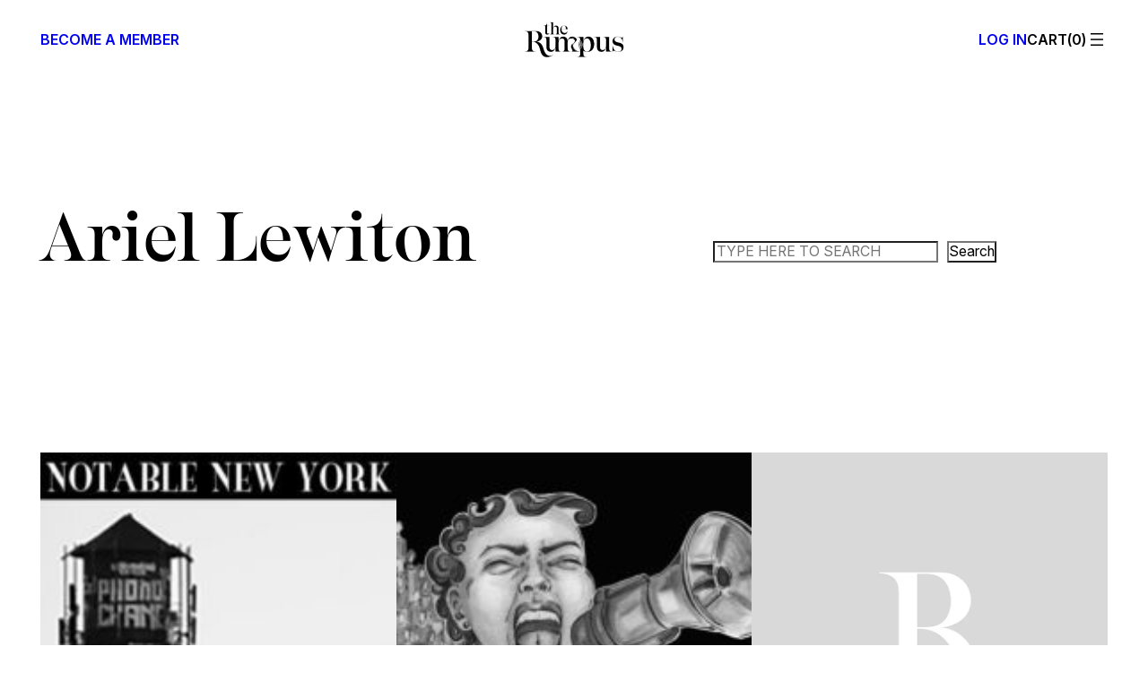

--- FILE ---
content_type: text/html; charset=UTF-8
request_url: https://therumpus.net/topics/ariel-lewiton/
body_size: 41961
content:
<!DOCTYPE html>
<html lang="en-US">
<head>
	<meta charset="UTF-8" />
	<meta name="viewport" content="width=device-width, initial-scale=1" />
<meta name='robots' content='index, follow, max-image-preview:large, max-snippet:-1, max-video-preview:-1' />

<!-- Google Tag Manager for WordPress by gtm4wp.com -->
<script data-cfasync="false" data-pagespeed-no-defer>
	var gtm4wp_datalayer_name = "dataLayer";
	var dataLayer = dataLayer || [];
</script>
<!-- End Google Tag Manager for WordPress by gtm4wp.com --><script>window._wca = window._wca || [];</script>

	<!-- This site is optimized with the Yoast SEO plugin v26.6 - https://yoast.com/wordpress/plugins/seo/ -->
	<link rel="canonical" href="https://therumpus.net/topics/ariel-lewiton/" />
	<meta property="og:locale" content="en_US" />
	<meta property="og:type" content="article" />
	<meta property="og:title" content="Ariel Lewiton Archives - The Rumpus" />
	<meta property="og:url" content="https://therumpus.net/topics/ariel-lewiton/" />
	<meta property="og:site_name" content="The Rumpus" />
	<meta property="og:image" content="https://therumpus.net/wp-content/uploads/2025/12/rumpus-share.jpg" />
	<meta property="og:image:width" content="1200" />
	<meta property="og:image:height" content="675" />
	<meta property="og:image:type" content="image/jpeg" />
	<meta name="twitter:card" content="summary_large_image" />
	<meta name="twitter:site" content="@the_rumpus" />
	<script type="application/ld+json" class="yoast-schema-graph">{"@context":"https://schema.org","@graph":[{"@type":"CollectionPage","@id":"https://therumpus.net/topics/ariel-lewiton/","url":"https://therumpus.net/topics/ariel-lewiton/","name":"Ariel Lewiton Archives - The Rumpus","isPartOf":{"@id":"https://therumpus.net/#website"},"primaryImageOfPage":{"@id":"https://therumpus.net/topics/ariel-lewiton/#primaryimage"},"image":{"@id":"https://therumpus.net/topics/ariel-lewiton/#primaryimage"},"thumbnailUrl":"https://therumpus.net/wp-content/uploads/2018/05/notablenyc_water-tower-XL.jpg","breadcrumb":{"@id":"https://therumpus.net/topics/ariel-lewiton/#breadcrumb"},"inLanguage":"en-US"},{"@type":"ImageObject","inLanguage":"en-US","@id":"https://therumpus.net/topics/ariel-lewiton/#primaryimage","url":"https://therumpus.net/wp-content/uploads/2018/05/notablenyc_water-tower-XL.jpg","contentUrl":"https://therumpus.net/wp-content/uploads/2018/05/notablenyc_water-tower-XL.jpg","width":600,"height":600},{"@type":"BreadcrumbList","@id":"https://therumpus.net/topics/ariel-lewiton/#breadcrumb","itemListElement":[{"@type":"ListItem","position":1,"name":"Home","item":"https://therumpus.net/"},{"@type":"ListItem","position":2,"name":"Ariel Lewiton"}]},{"@type":"WebSite","@id":"https://therumpus.net/#website","url":"https://therumpus.net/","name":"The Rumpus","description":"An independent arts and culture magazine for risk-taking voices.","publisher":{"@id":"https://therumpus.net/#organization"},"potentialAction":[{"@type":"SearchAction","target":{"@type":"EntryPoint","urlTemplate":"https://therumpus.net/?s={search_term_string}"},"query-input":{"@type":"PropertyValueSpecification","valueRequired":true,"valueName":"search_term_string"}}],"inLanguage":"en-US"},{"@type":"Organization","@id":"https://therumpus.net/#organization","name":"The Rumpus","url":"https://therumpus.net/","logo":{"@type":"ImageObject","inLanguage":"en-US","@id":"https://therumpus.net/#/schema/logo/image/","url":"https://therumpus.net/wp-content/uploads/2022/01/Rumpus-Logo-FC.png","contentUrl":"https://therumpus.net/wp-content/uploads/2022/01/Rumpus-Logo-FC.png","width":2560,"height":1707,"caption":"The Rumpus"},"image":{"@id":"https://therumpus.net/#/schema/logo/image/"},"sameAs":["https://facebook.com/TheRumpusDotNet","https://x.com/the_rumpus","https://www.instagram.com/the_rumpus","https://therumpus.tumblr.com/"]}]}</script>
	<!-- / Yoast SEO plugin. -->


<title>Ariel Lewiton Archives - The Rumpus</title>
<link rel='dns-prefetch' href='//stats.wp.com' />
<link rel='dns-prefetch' href='//www.googletagmanager.com' />
<!-- therumpus.net is managing ads with Advanced Ads 2.0.16 – https://wpadvancedads.com/ --><script id="stage-ready">
			window.advanced_ads_ready=function(e,a){a=a||"complete";var d=function(e){return"interactive"===a?"loading"!==e:"complete"===e};d(document.readyState)?e():document.addEventListener("readystatechange",(function(a){d(a.target.readyState)&&e()}),{once:"interactive"===a})},window.advanced_ads_ready_queue=window.advanced_ads_ready_queue||[];		</script>
		<style id='wp-img-auto-sizes-contain-inline-css'>
img:is([sizes=auto i],[sizes^="auto," i]){contain-intrinsic-size:3000px 1500px}
/*# sourceURL=wp-img-auto-sizes-contain-inline-css */
</style>
<style id='wp-block-paragraph-inline-css'>
.is-small-text{font-size:.875em}.is-regular-text{font-size:1em}.is-large-text{font-size:2.25em}.is-larger-text{font-size:3em}.has-drop-cap:not(:focus):first-letter{float:left;font-size:8.4em;font-style:normal;font-weight:100;line-height:.68;margin:.05em .1em 0 0;text-transform:uppercase}body.rtl .has-drop-cap:not(:focus):first-letter{float:none;margin-left:.1em}p.has-drop-cap.has-background{overflow:hidden}:root :where(p.has-background){padding:1.25em 2.375em}:where(p.has-text-color:not(.has-link-color)) a{color:inherit}p.has-text-align-left[style*="writing-mode:vertical-lr"],p.has-text-align-right[style*="writing-mode:vertical-rl"]{rotate:180deg}
/*# sourceURL=https://therumpus.net/wp-content/plugins/gutenberg/build/styles/block-library/paragraph/style.css */
</style>
<style id='wp-block-group-inline-css'>
.wp-block-group{box-sizing:border-box}:where(.wp-block-group.wp-block-group-is-layout-constrained){position:relative}
/*# sourceURL=https://therumpus.net/wp-content/plugins/gutenberg/build/styles/block-library/group/style.css */
</style>
<style id='block-visibility-screen-size-styles-inline-css'>
/* Large screens (desktops, 992px and up) */
@media ( min-width: 992px ) {
	.block-visibility-hide-large-screen {
		display: none !important;
	}
}

/* Medium screens (tablets, between 768px and 992px) */
@media ( min-width: 768px ) and ( max-width: 991.98px ) {
	.block-visibility-hide-medium-screen {
		display: none !important;
	}
}

/* Small screens (mobile devices, less than 768px) */
@media ( max-width: 767.98px ) {
	.block-visibility-hide-small-screen {
		display: none !important;
	}
}
/*# sourceURL=block-visibility-screen-size-styles-inline-css */
</style>
<style id='the-rumpus-block-core-group-inline-css'>
.wp-block-group.sharer__block a {
  text-decoration: none;
}
.wp-block-group.sharer__block a:hover {
  text-decoration: underline;
}
@media (max-width: 599px) {
  .wp-block-group.store__heading h1 {
    border-bottom: unset;
  }
  .wp-block-group.store__heading h1 + .wp-block-group {
    border-bottom: 1px solid var(--wp--preset--color--contrast);
    padding-bottom: var(--wp--preset--spacing--20);
  }
  .wp-block-group.store__heading h1 + .wp-block-group .wp-block-navigation__responsive-container-open {
    align-items: center;
    gap: var(--wp--preset--spacing--30);
  }
  .wp-block-group.store__heading h1 + .wp-block-group .wp-block-navigation__responsive-container-open svg {
    display: none;
  }
  .wp-block-group.store__heading h1 + .wp-block-group .wp-block-navigation__responsive-container-open::before {
    content: "";
    width: 24px;
    height: 24px;
    background-repeat: no-repeat;
    display: inline-flex;
    /* stylelint-disable-next-line -- function-url-quotes */
    background-image: url("data:image/svg+xml,%3csvg xmlns='http://www.w3.org/2000/svg' fill='none' viewBox='0 0 24 24'%3e%3cpath stroke='%23000' stroke-linecap='square' stroke-linejoin='round' stroke-width='1.5' d='M4 7h16M6 12h12M8 17h8'/%3e%3c/svg%3e");
  }
  .wp-block-group.store__heading h1 + .wp-block-group .wp-block-navigation__responsive-container-open::after {
    content: "Categories";
  }
}
@media (min-width: 960px) {
  body:not(.editor-styles-wrapper) .wp-block-group.tabs__wrapper .tabs--hidden {
    display: none;
  }
  body:not(.editor-styles-wrapper) .wp-block-group.tabs__wrapper .tabs-nav-links a {
    text-decoration: none;
  }
  body:not(.editor-styles-wrapper) .wp-block-group.tabs__wrapper .tabs-nav-links a:hover {
    text-decoration: underline;
  }
  body:not(.editor-styles-wrapper) .wp-block-group.tabs__wrapper .tabs-nav-links .tabs-nav--active {
    text-decoration: underline;
  }
}
.wp-block-group:has(> .taxonomy-category):has(> .wp-block-post-author-name):has(> .wp-block-post-date) {
  align-items: flex-start;
}
.wp-block-group:has(> .taxonomy-category):has(> .wp-block-post-author-name):has(> .wp-block-post-date) .wp-block-post-date {
  text-align: right;
}
.wp-block-group:has(> .taxonomy-category):has(> .wp-block-post-author-name):has(> .wp-block-post-date) > * {
  flex-shrink: 0;
  width: calc(30% - var(--wp--preset--spacing--20) * 2 / 3);
}
.wp-block-group:has(> .taxonomy-category):has(> .wp-block-post-author-name):has(> .wp-block-post-date) > .wp-block-post-author-name {
  text-align: center;
  width: calc(40% - var(--wp--preset--spacing--20) * 2 / 3);
}
/*# sourceMappingURL=core-group.css.map */
/*# sourceURL=https://therumpus.net/wp-content/themes/therumpus/assets/css/block-stylesheets-build/core-group.css */
</style>
<style id='wp-block-site-logo-inline-css'>
.wp-block-site-logo{box-sizing:border-box;line-height:0}.wp-block-site-logo a{display:inline-block;line-height:0}.wp-block-site-logo.is-default-size img{height:auto;width:120px}.wp-block-site-logo img{height:auto;max-width:100%}.wp-block-site-logo a,.wp-block-site-logo img{border-radius:inherit}.wp-block-site-logo.aligncenter{margin-left:auto;margin-right:auto;text-align:center}:root :where(.wp-block-site-logo.is-style-rounded){border-radius:9999px}
/*# sourceURL=https://therumpus.net/wp-content/plugins/gutenberg/build/styles/block-library/site-logo/style.css */
</style>
<link rel='stylesheet' id='wc-blocks-style-css' href='https://therumpus.net/wp-content/plugins/woocommerce/assets/client/blocks/wc-blocks.css?ver=wc-10.4.3' media='all' />
<style id='wc-blocks-style-inline-css'>
:root{--drawer-width: 480px}
/*# sourceURL=wc-blocks-style-inline-css */
</style>
<link rel='stylesheet' id='wc-blocks-style-mini-cart-contents-css' href='https://therumpus.net/wp-content/plugins/woocommerce/assets/client/blocks/mini-cart-contents.css?ver=wc-10.4.3' media='all' />
<link rel='stylesheet' id='wc-blocks-packages-style-css' href='https://therumpus.net/wp-content/plugins/woocommerce/assets/client/blocks/packages-style.css?ver=wc-10.4.3' media='all' />
<link rel='stylesheet' id='wc-blocks-style-mini-cart-css' href='https://therumpus.net/wp-content/plugins/woocommerce/assets/client/blocks/mini-cart.css?ver=wc-10.4.3' media='all' />
<style id='the-rumpus-block-woocommerce-mini-cart-inline-css'>
.wc-block-mini-cart {
  /* stylelint-disable-next-line -- no-descending-specificity */
}
.wc-block-mini-cart:has(.wc-block-mini-cart__button[aria-label="Number of items in the cart: 0"]) {
  display: none;
}
.wc-block-mini-cart__button {
  padding: 0;
  letter-spacing: inherit;
  gap: 0;
}
.wc-block-mini-cart__button::before {
  text-transform: uppercase;
  /* Only way due to vdom rerenders until https://github.com/woocommerce/woocommerce/issues/49806 */
  content: "Cart";
}
.wc-block-mini-cart__button:not(:has(.wc-block-mini-cart__quantity-badge .wc-block-mini-cart__badge))::before {
  content: "Cart(0)";
}
.wc-block-mini-cart__button .wc-block-mini-cart__quantity-badge svg {
  display: none;
}
.wc-block-mini-cart__button .wc-block-mini-cart__badge {
  all: unset;
}
.wc-block-mini-cart__button .wc-block-mini-cart__badge::before {
  content: "(";
}
.wc-block-mini-cart__button .wc-block-mini-cart__badge::after {
  content: ")";
}
.wc-block-mini-cart__button .wc-block-mini-cart__badge:empty::before {
  content: "(0";
}
.wp-block-navigation__responsive-cart .wc-block-mini-cart {
  display: block;
  font-size: inherit !important;
  font-weight: inherit !important;
}
.wp-block-navigation__responsive-cart .wc-block-mini-cart .wc-block-mini-cart__quantity-badge::after {
  margin-left: 10px;
  width: 0.75em;
  height: 0.75em;
}
.wp-block-navigation__responsive-cart .wc-block-mini-cart__button .wc-block-mini-cart__badge {
  height: 26px;
  color: var(--wp--preset--color--base-2);
}
.wc-block-mini-cart--to-nav {
  display: none;
}

.wc-block-components-drawer__screen-overlay--with-slide-in {
  animation-duration: 0.25s;
}
.wc-block-components-drawer__screen-overlay--with-slide-in .wc-block-components-drawer {
  animation: rumpus-woo-cart-open 0.25s ease-out;
}
.wc-block-components-drawer__screen-overlay .wc-block-components-drawer::after {
  display: none;
}
.wc-block-components-drawer__screen-overlay .wc-block-mini-cart__items {
  padding: 0 var(--wp--preset--spacing--60) var(--wp--preset--spacing--40);
}
.wc-block-components-drawer__screen-overlay .wc-block-cart-items__row {
  outline-offset: 3px;
}
.wc-block-components-drawer__screen-overlay .wc-block-cart-items__row .wc-block-cart-item__prices {
  font-family: var(--wp--preset--font-family--inter);
  margin-bottom: var(--wp--preset--spacing--10);
}
.wc-block-components-drawer__screen-overlay .wc-block-cart-items__row .wc-block-cart-item__total {
  font-family: var(--wp--preset--font-family--inter);
  font-weight: 500;
}
.wc-block-components-drawer__screen-overlay h2.wc-block-mini-cart__title {
  margin: var(--wp--preset--spacing--60);
  padding-bottom: 0;
  -webkit-mask-image: unset;
          mask-image: unset;
}
.wc-block-components-drawer__screen-overlay .wc-block-components-button.wc-block-components-drawer__close {
  right: var(--wp--preset--spacing--60);
  top: var(--wp--preset--spacing--60);
  padding: 0 !important;
  margin: 0;
  opacity: 1;
}
.wc-block-components-drawer__screen-overlay .wc-block-components-button.wc-block-components-drawer__close svg {
  display: none;
}
.wc-block-components-drawer__screen-overlay .wc-block-components-button.wc-block-components-drawer__close::before {
  content: "";
  display: block;
  /* stylelint-disable-next-line -- inline svg */
  background-image: url("data:image/svg+xml,%3Csvg xmlns='http://www.w3.org/2000/svg' fill='none' viewBox='0 0 24 24'%3E%3Cpath stroke='%23000' stroke-linecap='square' stroke-linejoin='round' stroke-width='1.5' d='m7 7 10 10M7 17 17 7'/%3E%3C/svg%3E");
  width: 24px;
  height: 24px;
  background-repeat: no-repeat;
  background-size: 24px 24px;
}
.wc-block-components-drawer__screen-overlay .wc-block-cart-item__remove-link {
  font-family: var(--wp--preset--font-family--inter) !important;
  font-weight: 500 !important;
  font-size: var(--wp--preset--font-size--tiny) !important;
  text-decoration: none !important;
}
.wc-block-components-drawer__screen-overlay .wc-block-cart-item__remove-link:hover {
  text-decoration: underline !important;
}
.wc-block-components-drawer__screen-overlay .wcsg-gifting-to-container:not(:has(.wcsg-gifting-to-container-view)) {
  display: none;
}
.wc-block-components-drawer__screen-overlay .wcsg-gifting-to-container:empty {
  display: none;
}
.wc-block-components-drawer__screen-overlay .wcsg-block-recipient-container button {
  display: none;
}
.wc-block-components-drawer__screen-overlay .wcsg-block-recipient-container .wcsg-gifting-to-container-view span {
  border: 1px solid;
  border-radius: 4px;
  display: inline-block;
  font-size: 0.75em;
  font-weight: 600;
  padding: 0 0.66em;
  text-transform: uppercase;
  word-break: break-word;
}
.wc-block-components-drawer__screen-overlay .wc-block-components-quantity-selector {
  width: 84px;
  margin-bottom: var(--wp--preset--spacing--20) !important;
}
.wc-block-components-drawer__screen-overlay .wc-block-components-quantity-selector::after {
  border: 0;
}
.wc-block-components-drawer__screen-overlay .wc-block-components-quantity-selector input.wc-block-components-quantity-selector__input {
  min-width: auto;
}
.wc-block-components-drawer__screen-overlay .wc-block-components-quantity-selector .wc-block-components-quantity-selector__button {
  min-width: 24px;
}
.wc-block-components-drawer__screen-overlay .wc-block-mini-cart__footer {
  padding: var(--wp--preset--spacing--60);
}
.wc-block-components-drawer__screen-overlay .wc-block-mini-cart__footer .wc-block-components-totals-item {
  font-family: var(--wp--preset--font-family--inter);
  font-weight: 500;
}

@keyframes rumpus-woo-cart-open {
  0% {
    opacity: 0;
    transform: translateX(max(-70%, var(--neg-drawer-width) * 0.7));
  }
  50% {
    opacity: 1;
  }
  100% {
    opacity: 1;
    transform: translateX(max(-100%, var(--neg-drawer-width)));
  }
}
/*# sourceMappingURL=woocommerce-mini-cart.css.map */
/*# sourceURL=https://therumpus.net/wp-content/themes/therumpus/assets/css/block-stylesheets-build/woocommerce-mini-cart.css */
</style>
<style id='wp-block-navigation-link-inline-css'>
.wp-block-navigation .wp-block-navigation-item__label{overflow-wrap:break-word}.wp-block-navigation .wp-block-navigation-item__description{display:none}.link-ui-tools{outline:1px solid #f0f0f0;padding:8px}.link-ui-block-inserter{padding-top:8px}.link-ui-block-inserter__back{margin-left:8px;text-transform:uppercase}
/*# sourceURL=https://therumpus.net/wp-content/plugins/gutenberg/build/styles/block-library/navigation-link/style.css */
</style>
<link rel='stylesheet' id='wp-block-social-links-css' href='https://therumpus.net/wp-content/plugins/gutenberg/build/styles/block-library/social-links/style.css?ver=22.3.0' media='all' />
<link rel='stylesheet' id='wp-block-navigation-css' href='https://therumpus.net/wp-content/plugins/gutenberg/build/styles/block-library/navigation/style.css?ver=22.3.0' media='all' />
<style id='the-rumpus-block-core-navigation-inline-css'>
.wp-block-navigation {
  /* core uses double class selector.*/
}
.wp-block-navigation .wp-block-navigation-item__content.wp-block-navigation-item__content {
  transition: 0.15s ease-out;
}
.wp-block-navigation .wp-block-navigation-item__content.wp-block-navigation-item__content:hover, .wp-block-navigation .wp-block-navigation-item__content.wp-block-navigation-item__content:focus-visible {
  color: var(--wp--preset--color--muted);
}

header.wp-block-template-part .wp-block-navigation-item {
  align-items: flex-start !important;
  width: 100%;
}
header.wp-block-template-part .wp-block-navigation-item > .wp-block-navigation-item__content {
  padding: 0 !important;
}
header.wp-block-template-part .wp-block-navigation__submenu-container {
  padding: 1rem 1.5rem !important;
  text-transform: uppercase;
  font-size: var(--wp--preset--font-size--body-2);
  font-family: var(--wp--preset--font-family--inter);
  gap: 1rem !important;
  width: calc(100% - 2rem) !important;
}
header.wp-block-template-part .wp-block-navigation__submenu-container .has-heading-4-font-size {
  font-size: inherit !important;
}
header.wp-block-template-part .wp-block-navigation__responsive-container {
  font-weight: 500;
  opacity: 0;
  height: 100vh;
  height: 100dvh;
}
header.wp-block-template-part .wp-block-navigation__responsive-container a {
  cursor: pointer;
}
header.wp-block-template-part .wp-block-navigation__responsive-container.is-menu-open {
  padding: 0;
  transition: 0.2s ease-out;
  opacity: 1;
  animation: none;
}
@media (min-width: 960px) {
  .admin-bar header.wp-block-template-part .wp-block-navigation__responsive-container {
    height: calc(100vh - var(--wp-admin--admin-bar--height, 0));
    height: calc(100dvh - var(--wp-admin--admin-bar--height, 0));
  }
}
header.wp-block-template-part .wp-block-navigation__responsive-container-close {
  right: var(--wp--preset--spacing--60);
  top: var(--wp--preset--spacing--60);
}
header.wp-block-template-part .wp-block-navigation__responsive-container-close svg {
  display: none;
}
header.wp-block-template-part .wp-block-navigation__responsive-container-close::before {
  content: "";
  display: block;
  /* stylelint-disable-next-line -- inline svg */
  background-image: url("data:image/svg+xml,%3Csvg xmlns='http://www.w3.org/2000/svg' fill='none' viewBox='0 0 24 24'%3E%3Cpath stroke='%23000' stroke-linecap='square' stroke-linejoin='round' stroke-width='1.5' d='m7 7 10 10M7 17 17 7'/%3E%3C/svg%3E");
  width: 24px;
  height: 24px;
  background-repeat: no-repeat;
  background-size: 24px 24px;
}
header.wp-block-template-part .wp-block-navigation__responsive-container-content {
  padding-block-start: 3.5rem !important;
  width: 100%;
}
header.wp-block-template-part .wp-block-navigation__responsive-container-content ul.wp-block-navigation__container {
  align-items: flex-start !important;
  width: 100%;
  overflow: auto;
  flex-wrap: nowrap;
}
header.wp-block-template-part .wp-block-navigation__responsive-container__footer {
  width: 100%;
  font-family: var(--wp--preset--font-family--inter);
  font-size: var(--wp--preset--font-size--tiny);
  text-transform: uppercase;
  padding-block-start: 1rem;
  margin-block-start: auto;
}
header.wp-block-template-part .wp-block-navigation__responsive-container__footer .site__copyright {
  padding-block-start: var(--wp--preset--spacing--40);
}
header.wp-block-template-part .wp-block-navigation__responsive-container__footer .wp-block-social-links.has-visible-labels {
  width: 100%;
  justify-content: space-between;
  font: inherit;
}
header.wp-block-template-part .wp-block-navigation__responsive-container__footer .wp-block-social-links.has-visible-labels a {
  line-height: 1.2;
}
header.wp-block-template-part .wp-block-navigation__responsive-container__footer .wp-block-social-links.has-visible-labels span:not(.screen-reader-text) {
  font-size: inherit;
  margin-inline: unset;
}
header.wp-block-template-part .wp-block-navigation__responsive-container__footer .wp-block-social-links.has-visible-labels svg {
  display: none;
}
header.wp-block-template-part .wp-block-navigation__responsive-close {
  height: 100%;
  max-width: 100% !important;
}
header.wp-block-template-part .wp-block-navigation__responsive-close::before {
  content: "";
  position: absolute;
  top: 0;
  left: 0;
  width: 100%;
  height: 100%;
  background: #000;
  opacity: 0.15;
  pointer-events: none;
  z-index: -1;
  display: block;
  animation: rumpus-menu-bg-open 0.25s ease-out;
}
.has-modal-open header.wp-block-template-part .wp-block-navigation__responsive-close {
  margin-inline: unset;
}
header.wp-block-template-part .wp-block-navigation__responsive-dialog {
  background: var(--wp--preset--color--base);
  margin-block-start: 0 !important;
  padding: var(--wp--preset--spacing--60);
  margin-inline-start: auto;
  height: 100%;
  display: flex;
  width: 100%;
}
.has-modal-open header.wp-block-template-part .wp-block-navigation__responsive-dialog {
  margin-inline-end: unset;
  max-width: 504px;
  animation: rumpus-menu-open 0.25s ease-out;
}
header.wp-block-template-part .wp-block-navigation .wp-block-navigation__responsive-container.is-menu-open .wp-block-navigation__responsive-container-content .wp-block-navigation__submenu-icon {
  display: inline-flex !important;
  top: -12px;
  margin-top: -21px;
  margin-left: auto;
}
header.wp-block-template-part .wp-block-navigation .wp-block-navigation__responsive-container.is-menu-open .wp-block-navigation__responsive-container-content .wp-block-navigation__submenu-icon::before {
  content: "";
  display: flex;
  width: 24px;
  height: 24px;
  /* stylelint-disable-next-line -- inline svg */
  background-image: url("data:image/svg+xml,%3Csvg xmlns='http://www.w3.org/2000/svg' fill='none' viewBox='0 0 24 24'%3E%3Cpath stroke='%23212529' stroke-linecap='square' stroke-linejoin='round' stroke-width='1.5' d='m7 10 5 5 5-5'/%3E%3C/svg%3E");
  background-repeat: no-repeat;
  background-size: 24px 24px;
  transition: 0.15s ease-out;
}
header.wp-block-template-part .wp-block-navigation .wp-block-navigation__responsive-container.is-menu-open .wp-block-navigation__responsive-container-content .wp-block-navigation__submenu-icon[aria-expanded=true]::before {
  transform: rotate(180deg);
}
header.wp-block-template-part .wp-block-navigation .wp-block-navigation__responsive-container.is-menu-open .wp-block-navigation__responsive-container-content .wp-block-navigation__submenu-icon svg {
  display: none;
}
header.wp-block-template-part .wp-block-navigation .wp-block-navigation__submenu-icon.wp-block-navigation-submenu__toggle {
  position: relative;
  transition: 0.15s ease-out;
}
header.wp-block-template-part .wp-block-navigation .wp-block-navigation__submenu-icon.wp-block-navigation-submenu__toggle[aria-expanded=false] ~ .wp-block-navigation__submenu-container.wp-block-navigation-submenu {
  display: none;
}
header.wp-block-template-part .wp-block-navigation .wp-block-navigation__submenu-icon.wp-block-navigation-submenu__toggle[aria-expanded=true] ~ .wp-block-navigation__submenu-container.wp-block-navigation-submenu {
  display: flex;
}

@media (max-width: 599px) {
  main .wp-block-navigation__responsive-close {
    height: 100%;
  }
  main .wp-block-navigation__responsive-dialog {
    text-align: center;
    margin-top: 0 !important;
    height: 100%;
  }
  main .wp-block-navigation__responsive-dialog .wp-block-navigation__container {
    justify-content: center !important;
  }
  main .wp-block-navigation__responsive-dialog .wp-block-navigation__responsive-container-content {
    height: 100%;
    padding-top: 0 !important;
  }
  main .wp-block-navigation__responsive-dialog .wp-block-navigation__responsive-container-content li {
    font-size: var(--wp--preset--font-size--heading-5) !important;
    font-family: var(--wp--preset--font-family--ivory-display-ll);
    font-weight: 500;
    line-height: 0.95;
    text-transform: none;
  }
  main .wp-block-navigation__responsive-container-open svg {
    display: none;
  }
  main .wp-block-navigation__responsive-container-open::before {
    content: "";
    /*<svg xmlns="http://www.w3.org/2000/svg" fill="none" viewBox="0 0 24 24"><path stroke="#000" stroke-linecap="square" stroke-linejoin="round" stroke-width="1.5" d="M4 7h16M6 12h12M8 17h8"/></svg>*/
    width: 24px;
    height: 24px;
    /* stylelint-disable-next-line -- inline svg */
    background: url("data:image/svg+xml,%3Csvg xmlns='http://www.w3.org/2000/svg' fill='none' viewBox='0 0 24 24'%3E%3Cpath stroke='%23000' stroke-linecap='square' stroke-linejoin='round' stroke-width='1.5' d='M4 7h16M6 12h12M8 17h8'/%3E%3C/svg%3E");
    background-repeat: no-repeat;
    background-size: 24px 24px;
  }
}
/*# sourceMappingURL=core-navigation.css.map */
/*# sourceURL=https://therumpus.net/wp-content/themes/therumpus/assets/css/block-stylesheets-build/core-navigation.css */
</style>
<style id='wp-block-columns-inline-css'>
.wp-block-columns{box-sizing:border-box;display:flex;flex-wrap:wrap!important}@media (min-width:782px){.wp-block-columns{flex-wrap:nowrap!important}}.wp-block-columns{align-items:normal!important}.wp-block-columns.are-vertically-aligned-top{align-items:flex-start}.wp-block-columns.are-vertically-aligned-center{align-items:center}.wp-block-columns.are-vertically-aligned-bottom{align-items:flex-end}@media (max-width:781px){.wp-block-columns:not(.is-not-stacked-on-mobile)>.wp-block-column{flex-basis:100%!important}}@media (min-width:782px){.wp-block-columns:not(.is-not-stacked-on-mobile)>.wp-block-column{flex-basis:0;flex-grow:1}.wp-block-columns:not(.is-not-stacked-on-mobile)>.wp-block-column[style*=flex-basis]{flex-grow:0}}.wp-block-columns.is-not-stacked-on-mobile{flex-wrap:nowrap!important}.wp-block-columns.is-not-stacked-on-mobile>.wp-block-column{flex-basis:0;flex-grow:1}.wp-block-columns.is-not-stacked-on-mobile>.wp-block-column[style*=flex-basis]{flex-grow:0}:where(.wp-block-columns){margin-bottom:1.75em}:where(.wp-block-columns.has-background){padding:1.25em 2.375em}.wp-block-column{flex-grow:1;min-width:0;overflow-wrap:break-word;word-break:break-word}.wp-block-column.is-vertically-aligned-top{align-self:flex-start}.wp-block-column.is-vertically-aligned-center{align-self:center}.wp-block-column.is-vertically-aligned-bottom{align-self:flex-end}.wp-block-column.is-vertically-aligned-stretch{align-self:stretch}.wp-block-column.is-vertically-aligned-bottom,.wp-block-column.is-vertically-aligned-center,.wp-block-column.is-vertically-aligned-top{width:100%}
/*# sourceURL=https://therumpus.net/wp-content/plugins/gutenberg/build/styles/block-library/columns/style.css */
</style>
<style id='wp-block-query-title-inline-css'>
.wp-block-query-title{box-sizing:border-box}
/*# sourceURL=https://therumpus.net/wp-content/plugins/gutenberg/build/styles/block-library/query-title/style.css */
</style>
<style id='wp-block-search-inline-css'>
.wp-block-search__button{margin-left:10px;word-break:normal}.wp-block-search__button.has-icon{line-height:0}.wp-block-search__button svg{fill:currentColor;height:1.25em;min-height:24px;min-width:24px;vertical-align:text-bottom;width:1.25em}:where(.wp-block-search__button){border:1px solid #ccc;padding:6px 10px}.wp-block-search__inside-wrapper{display:flex;flex:auto;flex-wrap:nowrap;max-width:100%}.wp-block-search__label{width:100%}.wp-block-search.wp-block-search__button-only .wp-block-search__button{box-sizing:border-box;display:flex;flex-shrink:0;justify-content:center;margin-left:0;max-width:100%}.wp-block-search.wp-block-search__button-only .wp-block-search__inside-wrapper{min-width:0!important;transition-property:width}.wp-block-search.wp-block-search__button-only .wp-block-search__input{flex-basis:100%;transition-duration:.3s}.wp-block-search.wp-block-search__button-only.wp-block-search__searchfield-hidden,.wp-block-search.wp-block-search__button-only.wp-block-search__searchfield-hidden .wp-block-search__inside-wrapper{overflow:hidden}.wp-block-search.wp-block-search__button-only.wp-block-search__searchfield-hidden .wp-block-search__input{border-left-width:0!important;border-right-width:0!important;flex-basis:0;flex-grow:0;margin:0;min-width:0!important;padding-left:0!important;padding-right:0!important;width:0!important}:where(.wp-block-search__input){appearance:none;border:1px solid #949494;flex-grow:1;font-family:inherit;font-size:inherit;font-style:inherit;font-weight:inherit;letter-spacing:inherit;line-height:inherit;margin-left:0;margin-right:0;min-width:3rem;padding:8px;text-decoration:unset!important;text-transform:inherit}:where(.wp-block-search__button-inside .wp-block-search__inside-wrapper){background-color:#fff;border:1px solid #949494;box-sizing:border-box;padding:4px}:where(.wp-block-search__button-inside .wp-block-search__inside-wrapper) .wp-block-search__input{border:none;border-radius:0;padding:0 4px}:where(.wp-block-search__button-inside .wp-block-search__inside-wrapper) .wp-block-search__input:focus{outline:none}:where(.wp-block-search__button-inside .wp-block-search__inside-wrapper) :where(.wp-block-search__button){padding:4px 8px}.wp-block-search.aligncenter .wp-block-search__inside-wrapper{margin:auto}.wp-block[data-align=right] .wp-block-search.wp-block-search__button-only .wp-block-search__inside-wrapper{float:right}
/*# sourceURL=https://therumpus.net/wp-content/plugins/gutenberg/build/styles/block-library/search/style.css */
</style>
<style id='the-rumpus-block-core-search-inline-css'>
.wp-block-search.is-style-rumpus-search .wp-block-search__button.has-base-background-color {
  padding: 0;
}
.wp-block-search.is-style-rumpus-search .wp-block-search__inside-wrapper {
  padding: 0;
}
.wp-block-search.is-style-rumpus-search .wp-block-search__input {
  padding-inline: 0;
  background-color: transparent !important;
}
.wp-block-search.is-style-rumpus-search .wp-block-search__input::-webkit-search-cancel-button {
  appearance: none;
}
/*# sourceMappingURL=core-search.css.map */
/*# sourceURL=https://therumpus.net/wp-content/themes/therumpus/assets/css/block-stylesheets-build/core-search.css */
</style>
<style id='wp-block-post-featured-image-inline-css'>
.wp-block-post-featured-image{margin-left:0;margin-right:0}.wp-block-post-featured-image a{display:block;height:100%}.wp-block-post-featured-image :where(img){box-sizing:border-box;height:auto;max-width:100%;vertical-align:bottom;width:100%}.wp-block-post-featured-image.alignfull img,.wp-block-post-featured-image.alignwide img{width:100%}.wp-block-post-featured-image .wp-block-post-featured-image__overlay.has-background-dim{background-color:#000;inset:0;position:absolute}.wp-block-post-featured-image{position:relative}.wp-block-post-featured-image .wp-block-post-featured-image__overlay.has-background-gradient{background-color:initial}.wp-block-post-featured-image .wp-block-post-featured-image__overlay.has-background-dim-0{opacity:0}.wp-block-post-featured-image .wp-block-post-featured-image__overlay.has-background-dim-10{opacity:.1}.wp-block-post-featured-image .wp-block-post-featured-image__overlay.has-background-dim-20{opacity:.2}.wp-block-post-featured-image .wp-block-post-featured-image__overlay.has-background-dim-30{opacity:.3}.wp-block-post-featured-image .wp-block-post-featured-image__overlay.has-background-dim-40{opacity:.4}.wp-block-post-featured-image .wp-block-post-featured-image__overlay.has-background-dim-50{opacity:.5}.wp-block-post-featured-image .wp-block-post-featured-image__overlay.has-background-dim-60{opacity:.6}.wp-block-post-featured-image .wp-block-post-featured-image__overlay.has-background-dim-70{opacity:.7}.wp-block-post-featured-image .wp-block-post-featured-image__overlay.has-background-dim-80{opacity:.8}.wp-block-post-featured-image .wp-block-post-featured-image__overlay.has-background-dim-90{opacity:.9}.wp-block-post-featured-image .wp-block-post-featured-image__overlay.has-background-dim-100{opacity:1}.wp-block-post-featured-image:where(.alignleft,.alignright){width:100%}
/*# sourceURL=https://therumpus.net/wp-content/plugins/gutenberg/build/styles/block-library/post-featured-image/style.css */
</style>
<style id='the-rumpus-block-core-post-featured-image-inline-css'>
.wp-block-post-featured-image .wp-block-post-featured-image__overlay.has-background-dim-100 {
  mix-blend-mode: multiply;
  opacity: 0;
  transition: 0.2s ease-out;
}
.wp-block-post-featured-image:hover .wp-block-post-featured-image__overlay.has-background-dim-100 {
  opacity: 1;
}
.wp-block-post:hover .wp-block-post-featured-image .wp-block-post-featured-image__overlay.has-background-dim-100 {
  opacity: 1;
}
/*# sourceMappingURL=core-post-featured-image.css.map */
/*# sourceURL=https://therumpus.net/wp-content/themes/therumpus/assets/css/block-stylesheets-build/core-post-featured-image.css */
</style>
<style id='wp-block-post-terms-inline-css'>
.wp-block-post-terms{box-sizing:border-box}.wp-block-post-terms .wp-block-post-terms__separator{white-space:pre-wrap}
/*# sourceURL=https://therumpus.net/wp-content/plugins/gutenberg/build/styles/block-library/post-terms/style.css */
</style>
<style id='the-rumpus-block-core-post-terms-inline-css'>
.wp-block-post-terms a {
  text-decoration: none;
}
.wp-block-post-terms a:hover {
  text-decoration: underline;
}
.is-content-justification-center > .wp-block-post-terms .wp-block-post-terms__separator {
  margin: 0 15px;
  display: inline-flex;
}
/*# sourceMappingURL=core-post-terms.css.map */
/*# sourceURL=https://therumpus.net/wp-content/themes/therumpus/assets/css/block-stylesheets-build/core-post-terms.css */
</style>
<style id='wp-block-post-author-name-inline-css'>
.wp-block-post-author-name{box-sizing:border-box}
/*# sourceURL=https://therumpus.net/wp-content/plugins/gutenberg/build/styles/block-library/post-author-name/style.css */
</style>
<style id='the-rumpus-block-core-post-author-name-inline-css'>
.wp-block-post-author-name a {
  text-decoration: none;
}
.wp-block-post-author-name a:hover {
  text-decoration: underline;
}
/*# sourceMappingURL=core-post-author-name.css.map */
/*# sourceURL=https://therumpus.net/wp-content/themes/therumpus/assets/css/block-stylesheets-build/core-post-author-name.css */
</style>
<style id='wp-block-post-date-inline-css'>
.wp-block-post-date{box-sizing:border-box}
/*# sourceURL=https://therumpus.net/wp-content/plugins/gutenberg/build/styles/block-library/post-date/style.css */
</style>
<style id='wp-block-post-title-inline-css'>
.wp-block-post-title{box-sizing:border-box;word-break:break-word}.wp-block-post-title :where(a){display:inline-block;font-family:inherit;font-size:inherit;font-style:inherit;font-weight:inherit;letter-spacing:inherit;line-height:inherit;text-decoration:inherit}
/*# sourceURL=https://therumpus.net/wp-content/plugins/gutenberg/build/styles/block-library/post-title/style.css */
</style>
<style id='the-rumpus-block-core-post-title-inline-css'>
.wp-block-post-title.has-heading-1-font-size,
h1.wp-block-post-title {
  text-wrap: balance;
}
/*# sourceMappingURL=core-post-title.css.map */
/*# sourceURL=https://therumpus.net/wp-content/themes/therumpus/assets/css/block-stylesheets-build/core-post-title.css */
</style>
<style id='wp-block-post-excerpt-inline-css'>
:where(.wp-block-post-excerpt){box-sizing:border-box;margin-bottom:var(--wp--style--block-gap);margin-top:var(--wp--style--block-gap)}.wp-block-post-excerpt__excerpt{margin-bottom:0;margin-top:0}.wp-block-post-excerpt__more-text{margin-bottom:0;margin-top:var(--wp--style--block-gap)}.wp-block-post-excerpt__more-link{display:inline-block}
/*# sourceURL=https://therumpus.net/wp-content/plugins/gutenberg/build/styles/block-library/post-excerpt/style.css */
</style>
<style id='wp-block-post-template-inline-css'>
.wp-block-post-template{box-sizing:border-box;list-style:none;margin-bottom:0;margin-top:0;max-width:100%;padding:0}.wp-block-post-template.is-flex-container{display:flex;flex-direction:row;flex-wrap:wrap;gap:1.25em}.wp-block-post-template.is-flex-container>li{margin:0;width:100%}@media (min-width:600px){.wp-block-post-template.is-flex-container.is-flex-container.columns-2>li{width:calc(50% - .625em)}.wp-block-post-template.is-flex-container.is-flex-container.columns-3>li{width:calc(33.33333% - .83333em)}.wp-block-post-template.is-flex-container.is-flex-container.columns-4>li{width:calc(25% - .9375em)}.wp-block-post-template.is-flex-container.is-flex-container.columns-5>li{width:calc(20% - 1em)}.wp-block-post-template.is-flex-container.is-flex-container.columns-6>li{width:calc(16.66667% - 1.04167em)}}@media (max-width:600px){.wp-block-post-template-is-layout-grid.wp-block-post-template-is-layout-grid.wp-block-post-template-is-layout-grid.wp-block-post-template-is-layout-grid{grid-template-columns:1fr}}.wp-block-post-template-is-layout-constrained>li>.alignright,.wp-block-post-template-is-layout-flow>li>.alignright{float:right;margin-inline-end:0;margin-inline-start:2em}.wp-block-post-template-is-layout-constrained>li>.alignleft,.wp-block-post-template-is-layout-flow>li>.alignleft{float:left;margin-inline-end:2em;margin-inline-start:0}.wp-block-post-template-is-layout-constrained>li>.aligncenter,.wp-block-post-template-is-layout-flow>li>.aligncenter{margin-inline-end:auto;margin-inline-start:auto}
/*# sourceURL=https://therumpus.net/wp-content/plugins/gutenberg/build/styles/block-library/post-template/style.css */
</style>
<style id='the-rumpus-block-core-query-inline-css'>
.wp-block-query .wp-block-post-template.is-layout-grid {
  row-gap: var(--wp--preset--spacing--100);
}
.wp-block-query .wp-block-post-template.is-layout-grid .product > .wp-block-group {
  height: 100%;
}
.wp-block-query .wp-block-post-template.is-layout-grid .product > .wp-block-group .wp-block-woocommerce-product-price {
  margin-block-start: auto;
}
@media (max-width: 781px) {
  .wp-block-query .wp-block-post-template.is-layout-grid.columns-4 {
    /* this :has is so `carousel` only apples if there are between 2-4 posts */
  }
  .wp-block-query .wp-block-post-template.is-layout-grid.columns-4:has(> li:nth-child(2)):not(:has(> li:nth-child(5))):not(:has(.product)) {
    display: flex;
    overflow-x: auto;
    overflow-y: hidden;
    max-inline-size: calc(100vw - var(--wp--style--root--padding-right) - var(--wp--style--root--padding-left));
    gap: 1rem;
    scroll-snap-type: x mandatory;
    -webkit-overflow-scrolling: touch;
    overscroll-behavior-inline: contain;
    scrollbar-width: none;
  }
  .wp-block-query .wp-block-post-template.is-layout-grid.columns-4:has(> li:nth-child(2)):not(:has(> li:nth-child(5))):not(:has(.product))::-webkit-scrollbar {
    display: none;
  }
  .wp-block-query .wp-block-post-template.is-layout-grid.columns-4:has(> li:nth-child(2)):not(:has(> li:nth-child(5))):not(:has(.product)) > li {
    scroll-snap-align: start;
    flex: 0 0 80%;
  }
}
/*# sourceMappingURL=core-query.css.map */
/*# sourceURL=https://therumpus.net/wp-content/themes/therumpus/assets/css/block-stylesheets-build/core-query.css */
</style>
<style id='wp-block-library-inline-css'>
:root{--wp-block-synced-color:#7a00df;--wp-block-synced-color--rgb:122,0,223;--wp-bound-block-color:var(--wp-block-synced-color);--wp-editor-canvas-background:#ddd;--wp-admin-theme-color:#007cba;--wp-admin-theme-color--rgb:0,124,186;--wp-admin-theme-color-darker-10:#006ba1;--wp-admin-theme-color-darker-10--rgb:0,107,160.5;--wp-admin-theme-color-darker-20:#005a87;--wp-admin-theme-color-darker-20--rgb:0,90,135;--wp-admin-border-width-focus:2px}@media (min-resolution:192dpi){:root{--wp-admin-border-width-focus:1.5px}}.wp-element-button{cursor:pointer}:root .has-very-light-gray-background-color{background-color:#eee}:root .has-very-dark-gray-background-color{background-color:#313131}:root .has-very-light-gray-color{color:#eee}:root .has-very-dark-gray-color{color:#313131}:root .has-vivid-green-cyan-to-vivid-cyan-blue-gradient-background{background:linear-gradient(135deg,#00d084,#0693e3)}:root .has-purple-crush-gradient-background{background:linear-gradient(135deg,#34e2e4,#4721fb 50%,#ab1dfe)}:root .has-hazy-dawn-gradient-background{background:linear-gradient(135deg,#faaca8,#dad0ec)}:root .has-subdued-olive-gradient-background{background:linear-gradient(135deg,#fafae1,#67a671)}:root .has-atomic-cream-gradient-background{background:linear-gradient(135deg,#fdd79a,#004a59)}:root .has-nightshade-gradient-background{background:linear-gradient(135deg,#330968,#31cdcf)}:root .has-midnight-gradient-background{background:linear-gradient(135deg,#020381,#2874fc)}:root{--wp--preset--font-size--normal:16px;--wp--preset--font-size--huge:42px}.has-regular-font-size{font-size:1em}.has-larger-font-size{font-size:2.625em}.has-normal-font-size{font-size:var(--wp--preset--font-size--normal)}.has-huge-font-size{font-size:var(--wp--preset--font-size--huge)}:root .has-text-align-center{text-align:center}:root .has-text-align-left{text-align:left}:root .has-text-align-right{text-align:right}.has-fit-text{white-space:nowrap!important}#end-resizable-editor-section{display:none}.aligncenter{clear:both}.items-justified-left{justify-content:flex-start}.items-justified-center{justify-content:center}.items-justified-right{justify-content:flex-end}.items-justified-space-between{justify-content:space-between}.screen-reader-text{word-wrap:normal!important;border:0;clip-path:inset(50%);height:1px;margin:-1px;overflow:hidden;padding:0;position:absolute;width:1px}.screen-reader-text:focus{background-color:#ddd;clip-path:none;color:#444;display:block;font-size:1em;height:auto;left:5px;line-height:normal;padding:15px 23px 14px;text-decoration:none;top:5px;width:auto;z-index:100000}html :where(.has-border-color){border-style:solid}html :where([style*=border-top-color]){border-top-style:solid}html :where([style*=border-right-color]){border-right-style:solid}html :where([style*=border-bottom-color]){border-bottom-style:solid}html :where([style*=border-left-color]){border-left-style:solid}html :where([style*=border-width]){border-style:solid}html :where([style*=border-top-width]){border-top-style:solid}html :where([style*=border-right-width]){border-right-style:solid}html :where([style*=border-bottom-width]){border-bottom-style:solid}html :where([style*=border-left-width]){border-left-style:solid}html :where(img[class*=wp-image-]){height:auto;max-width:100%}:where(figure){margin:0 0 1em}html :where(.is-position-sticky){--wp-admin--admin-bar--position-offset:var(--wp-admin--admin-bar--height,0px)}@media screen and (max-width:600px){html :where(.is-position-sticky){--wp-admin--admin-bar--position-offset:0px}}
/*# sourceURL=https://therumpus.net/wp-content/plugins/gutenberg/build/styles/block-library/common.css */
</style>
<style id='wp-block-template-skip-link-inline-css'>

		.skip-link.screen-reader-text {
			border: 0;
			clip-path: inset(50%);
			height: 1px;
			margin: -1px;
			overflow: hidden;
			padding: 0;
			position: absolute !important;
			width: 1px;
			word-wrap: normal !important;
		}

		.skip-link.screen-reader-text:focus {
			background-color: #eee;
			clip-path: none;
			color: #444;
			display: block;
			font-size: 1em;
			height: auto;
			left: 5px;
			line-height: normal;
			padding: 15px 23px 14px;
			text-decoration: none;
			top: 5px;
			width: auto;
			z-index: 100000;
		}
/*# sourceURL=wp-block-template-skip-link-inline-css */
</style>
<style id='global-styles-inline-css'>
:root{--wp--preset--aspect-ratio--square: 1;--wp--preset--aspect-ratio--4-3: 4/3;--wp--preset--aspect-ratio--3-4: 3/4;--wp--preset--aspect-ratio--3-2: 3/2;--wp--preset--aspect-ratio--2-3: 2/3;--wp--preset--aspect-ratio--16-9: 16/9;--wp--preset--aspect-ratio--9-16: 9/16;--wp--preset--aspect-ratio--2-1: 2/1;--wp--preset--aspect-ratio--094-1: 0.94/1;--wp--preset--color--black: #000000;--wp--preset--color--cyan-bluish-gray: #abb8c3;--wp--preset--color--white: #ffffff;--wp--preset--color--pale-pink: #f78da7;--wp--preset--color--vivid-red: #cf2e2e;--wp--preset--color--luminous-vivid-orange: #ff6900;--wp--preset--color--luminous-vivid-amber: #fcb900;--wp--preset--color--light-green-cyan: #7bdcb5;--wp--preset--color--vivid-green-cyan: #00d084;--wp--preset--color--pale-cyan-blue: #8ed1fc;--wp--preset--color--vivid-cyan-blue: #0693e3;--wp--preset--color--vivid-purple: #9b51e0;--wp--preset--color--base: #ffffff;--wp--preset--color--contrast: #000000;--wp--preset--color--muted: #808080;--wp--preset--color--primary: #FFCBD7;--wp--preset--color--error: #DD0000;--wp--preset--gradient--vivid-cyan-blue-to-vivid-purple: linear-gradient(135deg,rgb(6,147,227) 0%,rgb(155,81,224) 100%);--wp--preset--gradient--light-green-cyan-to-vivid-green-cyan: linear-gradient(135deg,rgb(122,220,180) 0%,rgb(0,208,130) 100%);--wp--preset--gradient--luminous-vivid-amber-to-luminous-vivid-orange: linear-gradient(135deg,rgb(252,185,0) 0%,rgb(255,105,0) 100%);--wp--preset--gradient--luminous-vivid-orange-to-vivid-red: linear-gradient(135deg,rgb(255,105,0) 0%,rgb(207,46,46) 100%);--wp--preset--gradient--very-light-gray-to-cyan-bluish-gray: linear-gradient(135deg,rgb(238,238,238) 0%,rgb(169,184,195) 100%);--wp--preset--gradient--cool-to-warm-spectrum: linear-gradient(135deg,rgb(74,234,220) 0%,rgb(151,120,209) 20%,rgb(207,42,186) 40%,rgb(238,44,130) 60%,rgb(251,105,98) 80%,rgb(254,248,76) 100%);--wp--preset--gradient--blush-light-purple: linear-gradient(135deg,rgb(255,206,236) 0%,rgb(152,150,240) 100%);--wp--preset--gradient--blush-bordeaux: linear-gradient(135deg,rgb(254,205,165) 0%,rgb(254,45,45) 50%,rgb(107,0,62) 100%);--wp--preset--gradient--luminous-dusk: linear-gradient(135deg,rgb(255,203,112) 0%,rgb(199,81,192) 50%,rgb(65,88,208) 100%);--wp--preset--gradient--pale-ocean: linear-gradient(135deg,rgb(255,245,203) 0%,rgb(182,227,212) 50%,rgb(51,167,181) 100%);--wp--preset--gradient--electric-grass: linear-gradient(135deg,rgb(202,248,128) 0%,rgb(113,206,126) 100%);--wp--preset--gradient--midnight: linear-gradient(135deg,rgb(2,3,129) 0%,rgb(40,116,252) 100%);--wp--preset--font-size--small: clamp(0.8125rem, 0.813rem + ((1vw - 0.2rem) * 0.095), 0.875rem);--wp--preset--font-size--medium: clamp(1.125rem, 1.125rem + ((1vw - 0.2rem) * 0.577), 1.5rem);--wp--preset--font-size--large: clamp(1.75rem, 1.75rem + ((1vw - 0.2rem) * 0.192), 1.875rem);--wp--preset--font-size--x-large: 2.25rem;--wp--preset--font-size--tiny: 0.75rem;--wp--preset--font-size--body-2: clamp(0.875rem, 0.875rem + ((1vw - 0.2rem) * 0.192), 1rem);--wp--preset--font-size--body: clamp(1rem, 1rem + ((1vw - 0.2rem) * 0.385), 1.25rem);--wp--preset--font-size--xx-large: clamp(4rem, 4rem + ((1vw - 0.2rem) * 9.231), 10rem);--wp--preset--font-size--heading-1: clamp(2.5rem, 0.3779rem + 8.7059vw, 7.125rem);--wp--preset--font-size--heading-2: clamp(40px, 2.5rem + ((1vw - 3.2px) * 3.846), 80px);--wp--preset--font-size--heading-3: clamp(32px, 2rem + ((1vw - 3.2px) * 1.538), 48px);--wp--preset--font-size--heading-4: clamp(26px, 1.625rem + ((1vw - 3.2px) * 1.154), 38px);--wp--preset--font-size--heading-5: clamp(22px, 1.375rem + ((1vw - 3.2px) * 0.769), 30px);--wp--preset--font-size--heading-6: clamp(1rem, 0.7706rem + 0.9412vw, 1.5rem);--wp--preset--font-family--inter: "Inter", sans-serif;--wp--preset--font-family--ivory-display-ll: Ivory Display LL;--wp--preset--font-family--ivory-ll: Ivory LL;--wp--preset--spacing--20: 0.5rem;--wp--preset--spacing--30: clamp(0.625rem, 0.5708rem + 0.2312vw, 0.75rem);--wp--preset--spacing--40: clamp(0.8125rem, 0.7312rem + 0.3468vw, 1rem);--wp--preset--spacing--50: clamp(1.125rem, 0.9624rem + 0.6936vw, 1.5rem);--wp--preset--spacing--60: clamp(1.5rem, 1.2832rem + 0.9249vw, 2rem);--wp--preset--spacing--70: clamp(2rem, 1.5665rem + 1.8497vw, 3rem);--wp--preset--spacing--80: clamp(3rem, 2.5665rem + 1.8497vw, 4rem);--wp--preset--spacing--10: 0.25rem;--wp--preset--spacing--90: clamp(3.5rem, 2.8497rem + 2.7746vw, 5rem);--wp--preset--spacing--100: clamp(4rem, 3.1329rem + 3.6994vw, 6rem);--wp--preset--spacing--110: clamp(5rem, 3.6994rem + 5.5491vw, 8rem);--wp--preset--spacing--120: clamp(6.6875rem, 5.2514rem + 6.1272vw, 10rem);--wp--preset--spacing--150: clamp(8.75rem, 5.6611rem + 13.1792vw, 15.875rem);--wp--preset--spacing--site-gutter: clamp(1.25rem, 0.81rem + 1.878vw, 2.5rem);--wp--preset--shadow--natural: 6px 6px 9px rgba(0, 0, 0, 0.2);--wp--preset--shadow--deep: 12px 12px 50px rgba(0, 0, 0, 0.4);--wp--preset--shadow--sharp: 6px 6px 0px rgba(0, 0, 0, 0.2);--wp--preset--shadow--outlined: 6px 6px 0px -3px rgb(255, 255, 255), 6px 6px rgb(0, 0, 0);--wp--preset--shadow--crisp: 6px 6px 0px rgb(0, 0, 0);}:root { --wp--style--global--content-size: 896px;--wp--style--global--wide-size: 1360px; }:where(body) { margin: 0; }.wp-site-blocks { padding-top: var(--wp--style--root--padding-top); padding-bottom: var(--wp--style--root--padding-bottom); }.has-global-padding { padding-right: var(--wp--style--root--padding-right); padding-left: var(--wp--style--root--padding-left); }.has-global-padding > .alignfull { margin-right: calc(var(--wp--style--root--padding-right) * -1); margin-left: calc(var(--wp--style--root--padding-left) * -1); }.has-global-padding :where(:not(.alignfull.is-layout-flow) > .has-global-padding:not(.wp-block-block, .alignfull)) { padding-right: 0; padding-left: 0; }.has-global-padding :where(:not(.alignfull.is-layout-flow) > .has-global-padding:not(.wp-block-block, .alignfull)) > .alignfull { margin-left: 0; margin-right: 0; }.wp-site-blocks > .alignleft { float: left; margin-right: 2em; }.wp-site-blocks > .alignright { float: right; margin-left: 2em; }.wp-site-blocks > .aligncenter { justify-content: center; margin-left: auto; margin-right: auto; }:where(.wp-site-blocks) > * { margin-block-start: 2rem; margin-block-end: 0; }:where(.wp-site-blocks) > :first-child { margin-block-start: 0; }:where(.wp-site-blocks) > :last-child { margin-block-end: 0; }:root { --wp--style--block-gap: 2rem; }:root :where(.is-layout-flow) > :first-child{margin-block-start: 0;}:root :where(.is-layout-flow) > :last-child{margin-block-end: 0;}:root :where(.is-layout-flow) > *{margin-block-start: 2rem;margin-block-end: 0;}:root :where(.is-layout-constrained) > :first-child{margin-block-start: 0;}:root :where(.is-layout-constrained) > :last-child{margin-block-end: 0;}:root :where(.is-layout-constrained) > *{margin-block-start: 2rem;margin-block-end: 0;}:root :where(.is-layout-flex){gap: 2rem;}:root :where(.is-layout-grid){gap: 2rem;}.is-layout-flow > .alignleft{float: left;margin-inline-start: 0;margin-inline-end: 2em;}.is-layout-flow > .alignright{float: right;margin-inline-start: 2em;margin-inline-end: 0;}.is-layout-flow > .aligncenter{margin-left: auto !important;margin-right: auto !important;}.is-layout-constrained > .alignleft{float: left;margin-inline-start: 0;margin-inline-end: 2em;}.is-layout-constrained > .alignright{float: right;margin-inline-start: 2em;margin-inline-end: 0;}.is-layout-constrained > .aligncenter{margin-left: auto !important;margin-right: auto !important;}.is-layout-constrained > :where(:not(.alignleft):not(.alignright):not(.alignfull)){max-width: var(--wp--style--global--content-size);margin-left: auto !important;margin-right: auto !important;}.is-layout-constrained > .alignwide{max-width: var(--wp--style--global--wide-size);}body .is-layout-flex{display: flex;}.is-layout-flex{flex-wrap: wrap;align-items: center;}.is-layout-flex > :is(*, div){margin: 0;}body .is-layout-grid{display: grid;}.is-layout-grid > :is(*, div){margin: 0;}body{background-color: var(--wp--preset--color--base);color: var(--wp--preset--color--contrast);font-family: var(--wp--preset--font-family--ivory-ll);font-size: var(--wp--preset--font-size--body);line-height: 1.6;--wp--style--root--padding-top: 0px;--wp--style--root--padding-right: var(--wp--preset--spacing--site-gutter);--wp--style--root--padding-bottom: 0px;--wp--style--root--padding-left: var(--wp--preset--spacing--site-gutter);}a:where(:not(.wp-element-button)){color: var(--wp--preset--color--contrast);text-decoration: underline;}:root :where(a:where(:not(.wp-element-button))){text-underline-offset: max(0.08em, 2px); text-decoration-thickness: max(0.025em, 1px) !important;}:root :where(a:where(:not(.wp-element-button)):hover){text-decoration: none;}:root :where(a:where(:not(.wp-element-button)):hover){text-underline-offset: max(0.08em, 2px); text-decoration-thickness: max(0.025em, 1px) !important;}:root :where(a:where(:not(.wp-element-button)):focus){text-decoration: underline dashed;}:root :where(a:where(:not(.wp-element-button)):focus){text-underline-offset: max(0.08em, 2px); text-decoration-thickness: max(0.025em, 1px) !important;}:root :where(a:where(:not(.wp-element-button)):active){color: var(--wp--preset--color--muted);text-decoration: none;}:root :where(a:where(:not(.wp-element-button)):active){text-underline-offset: max(0.08em, 2px); text-decoration-thickness: max(0.025em, 1px) !important;}h1, h2, h3, h4, h5, h6{font-family: var(--wp--preset--font-family--ivory-display-ll);font-weight: 500;line-height: 1.1;}h1{font-size: var(--wp--preset--font-size--heading-1);line-height: 0.95;}h2{font-size: var(--wp--preset--font-size--heading-2);}h3{font-size: var(--wp--preset--font-size--heading-3);}h4{font-size: var(--wp--preset--font-size--heading-4);}h5{font-size: var(--wp--preset--font-size--heading-5);}h6{font-size: var(--wp--preset--font-size--heading-6);}:root :where(.wp-element-button, .wp-block-button__link){background-color: var(--wp--preset--color--contrast);border-radius: 0;border-width: 0;color: var(--wp--preset--color--base);font-family: var(--wp--preset--font-family--inter);font-size: inherit;font-style: inherit;font-weight: 500;letter-spacing: inherit;line-height: 1.2;padding-top: 1rem;padding-right: 2rem;padding-bottom: 1rem;padding-left: 2rem;text-decoration: none;text-transform: uppercase;}:root :where(.wp-element-button, .wp-block-button__link){transition: 0.15s ease-out;}:root :where(.wp-element-button:visited, .wp-block-button__link:visited){color: var(--wp--preset--color--base);}:root :where(.wp-element-button:visited, .wp-block-button__link:visited){transition: 0.15s ease-out;}:root :where(.wp-element-button:hover, .wp-block-button__link:hover){background-color: var(--wp--preset--color--muted);color: var(--wp--preset--color--base);}:root :where(.wp-element-button:hover, .wp-block-button__link:hover){transition: 0.15s ease-out;}:root :where(.wp-element-button:focus, .wp-block-button__link:focus){background-color: var(--wp--preset--color--contrast);color: var(--wp--preset--color--base);}:root :where(.wp-element-button:focus, .wp-block-button__link:focus){transition: 0.15s ease-out;}:root :where(.wp-element-button:active, .wp-block-button__link:active){background-color: var(--wp--preset--color--muted);color: var(--wp--preset--color--base);}:root :where(.wp-element-button:active, .wp-block-button__link:active){transition: 0.15s ease-out;}.has-black-color{color: var(--wp--preset--color--black) !important;}.has-cyan-bluish-gray-color{color: var(--wp--preset--color--cyan-bluish-gray) !important;}.has-white-color{color: var(--wp--preset--color--white) !important;}.has-pale-pink-color{color: var(--wp--preset--color--pale-pink) !important;}.has-vivid-red-color{color: var(--wp--preset--color--vivid-red) !important;}.has-luminous-vivid-orange-color{color: var(--wp--preset--color--luminous-vivid-orange) !important;}.has-luminous-vivid-amber-color{color: var(--wp--preset--color--luminous-vivid-amber) !important;}.has-light-green-cyan-color{color: var(--wp--preset--color--light-green-cyan) !important;}.has-vivid-green-cyan-color{color: var(--wp--preset--color--vivid-green-cyan) !important;}.has-pale-cyan-blue-color{color: var(--wp--preset--color--pale-cyan-blue) !important;}.has-vivid-cyan-blue-color{color: var(--wp--preset--color--vivid-cyan-blue) !important;}.has-vivid-purple-color{color: var(--wp--preset--color--vivid-purple) !important;}.has-base-color{color: var(--wp--preset--color--base) !important;}.has-contrast-color{color: var(--wp--preset--color--contrast) !important;}.has-muted-color{color: var(--wp--preset--color--muted) !important;}.has-primary-color{color: var(--wp--preset--color--primary) !important;}.has-error-color{color: var(--wp--preset--color--error) !important;}.has-black-background-color{background-color: var(--wp--preset--color--black) !important;}.has-cyan-bluish-gray-background-color{background-color: var(--wp--preset--color--cyan-bluish-gray) !important;}.has-white-background-color{background-color: var(--wp--preset--color--white) !important;}.has-pale-pink-background-color{background-color: var(--wp--preset--color--pale-pink) !important;}.has-vivid-red-background-color{background-color: var(--wp--preset--color--vivid-red) !important;}.has-luminous-vivid-orange-background-color{background-color: var(--wp--preset--color--luminous-vivid-orange) !important;}.has-luminous-vivid-amber-background-color{background-color: var(--wp--preset--color--luminous-vivid-amber) !important;}.has-light-green-cyan-background-color{background-color: var(--wp--preset--color--light-green-cyan) !important;}.has-vivid-green-cyan-background-color{background-color: var(--wp--preset--color--vivid-green-cyan) !important;}.has-pale-cyan-blue-background-color{background-color: var(--wp--preset--color--pale-cyan-blue) !important;}.has-vivid-cyan-blue-background-color{background-color: var(--wp--preset--color--vivid-cyan-blue) !important;}.has-vivid-purple-background-color{background-color: var(--wp--preset--color--vivid-purple) !important;}.has-base-background-color{background-color: var(--wp--preset--color--base) !important;}.has-contrast-background-color{background-color: var(--wp--preset--color--contrast) !important;}.has-muted-background-color{background-color: var(--wp--preset--color--muted) !important;}.has-primary-background-color{background-color: var(--wp--preset--color--primary) !important;}.has-error-background-color{background-color: var(--wp--preset--color--error) !important;}.has-black-border-color{border-color: var(--wp--preset--color--black) !important;}.has-cyan-bluish-gray-border-color{border-color: var(--wp--preset--color--cyan-bluish-gray) !important;}.has-white-border-color{border-color: var(--wp--preset--color--white) !important;}.has-pale-pink-border-color{border-color: var(--wp--preset--color--pale-pink) !important;}.has-vivid-red-border-color{border-color: var(--wp--preset--color--vivid-red) !important;}.has-luminous-vivid-orange-border-color{border-color: var(--wp--preset--color--luminous-vivid-orange) !important;}.has-luminous-vivid-amber-border-color{border-color: var(--wp--preset--color--luminous-vivid-amber) !important;}.has-light-green-cyan-border-color{border-color: var(--wp--preset--color--light-green-cyan) !important;}.has-vivid-green-cyan-border-color{border-color: var(--wp--preset--color--vivid-green-cyan) !important;}.has-pale-cyan-blue-border-color{border-color: var(--wp--preset--color--pale-cyan-blue) !important;}.has-vivid-cyan-blue-border-color{border-color: var(--wp--preset--color--vivid-cyan-blue) !important;}.has-vivid-purple-border-color{border-color: var(--wp--preset--color--vivid-purple) !important;}.has-base-border-color{border-color: var(--wp--preset--color--base) !important;}.has-contrast-border-color{border-color: var(--wp--preset--color--contrast) !important;}.has-muted-border-color{border-color: var(--wp--preset--color--muted) !important;}.has-primary-border-color{border-color: var(--wp--preset--color--primary) !important;}.has-error-border-color{border-color: var(--wp--preset--color--error) !important;}.has-vivid-cyan-blue-to-vivid-purple-gradient-background{background: var(--wp--preset--gradient--vivid-cyan-blue-to-vivid-purple) !important;}.has-light-green-cyan-to-vivid-green-cyan-gradient-background{background: var(--wp--preset--gradient--light-green-cyan-to-vivid-green-cyan) !important;}.has-luminous-vivid-amber-to-luminous-vivid-orange-gradient-background{background: var(--wp--preset--gradient--luminous-vivid-amber-to-luminous-vivid-orange) !important;}.has-luminous-vivid-orange-to-vivid-red-gradient-background{background: var(--wp--preset--gradient--luminous-vivid-orange-to-vivid-red) !important;}.has-very-light-gray-to-cyan-bluish-gray-gradient-background{background: var(--wp--preset--gradient--very-light-gray-to-cyan-bluish-gray) !important;}.has-cool-to-warm-spectrum-gradient-background{background: var(--wp--preset--gradient--cool-to-warm-spectrum) !important;}.has-blush-light-purple-gradient-background{background: var(--wp--preset--gradient--blush-light-purple) !important;}.has-blush-bordeaux-gradient-background{background: var(--wp--preset--gradient--blush-bordeaux) !important;}.has-luminous-dusk-gradient-background{background: var(--wp--preset--gradient--luminous-dusk) !important;}.has-pale-ocean-gradient-background{background: var(--wp--preset--gradient--pale-ocean) !important;}.has-electric-grass-gradient-background{background: var(--wp--preset--gradient--electric-grass) !important;}.has-midnight-gradient-background{background: var(--wp--preset--gradient--midnight) !important;}.has-small-font-size{font-size: var(--wp--preset--font-size--small) !important;}.has-medium-font-size{font-size: var(--wp--preset--font-size--medium) !important;}.has-large-font-size{font-size: var(--wp--preset--font-size--large) !important;}.has-x-large-font-size{font-size: var(--wp--preset--font-size--x-large) !important;}.has-tiny-font-size{font-size: var(--wp--preset--font-size--tiny) !important;}.has-body-2-font-size{font-size: var(--wp--preset--font-size--body-2) !important;}.has-body-font-size{font-size: var(--wp--preset--font-size--body) !important;}.has-xx-large-font-size{font-size: var(--wp--preset--font-size--xx-large) !important;}.has-heading-1-font-size{font-size: var(--wp--preset--font-size--heading-1) !important;}.has-heading-2-font-size{font-size: var(--wp--preset--font-size--heading-2) !important;}.has-heading-3-font-size{font-size: var(--wp--preset--font-size--heading-3) !important;}.has-heading-4-font-size{font-size: var(--wp--preset--font-size--heading-4) !important;}.has-heading-5-font-size{font-size: var(--wp--preset--font-size--heading-5) !important;}.has-heading-6-font-size{font-size: var(--wp--preset--font-size--heading-6) !important;}.has-inter-font-family{font-family: var(--wp--preset--font-family--inter) !important;}.has-ivory-display-ll-font-family{font-family: var(--wp--preset--font-family--ivory-display-ll) !important;}.has-ivory-ll-font-family{font-family: var(--wp--preset--font-family--ivory-ll) !important;}
:root :where(.wp-block-navigation){font-size: var(--wp--preset--font-size--small);}
:root :where(.wp-block-navigation a:where(:not(.wp-element-button))){text-decoration: none;}
:root :where(.wp-block-navigation a:where(:not(.wp-element-button)):hover){color: var(--wp--preset--color--muted);}
:root :where(.wp-block-navigation a:where(:not(.wp-element-button)):focus){text-decoration: none;}
:root :where(.wp-block-navigation a:where(:not(.wp-element-button)):active){text-decoration: none;}
:root :where(.wp-block-post-excerpt){font-size: var(--wp--preset--font-size--medium);}
:root :where(.wp-block-post-date){font-size: var(--wp--preset--font-size--small);font-weight: 400;}
:root :where(.wp-block-post-date a:where(:not(.wp-element-button))){text-decoration: none;}
:root :where(.wp-block-post-date a:where(:not(.wp-element-button)):hover){text-decoration: underline;}
:root :where(.wp-block-post-terms){font-size: var(--wp--preset--font-size--small);text-decoration: none;}
:root :where(.wp-block-post-title){margin-top: 1.25rem;margin-bottom: 1.25rem;}
:root :where(.wp-block-post-title a:where(:not(.wp-element-button))){text-decoration: none;}
:root :where(.wp-block-post-title a:where(:not(.wp-element-button)):hover){text-decoration: underline;}
:root :where(.wp-block-post-title a:where(:not(.wp-element-button)):focus){text-decoration: underline dashed;}
:root :where(.wp-block-post-title a:where(:not(.wp-element-button)):active){color: var(--wp--preset--color--muted);text-decoration: none;}
:root{--wp--preset--duotone--grayscale:url(#wp-duotone-grayscale);}
/*# sourceURL=global-styles-inline-css */
</style>
<style id='core-block-supports-inline-css'>
.wp-container-core-group-is-layout-6c531013{flex-wrap:nowrap;}.wp-container-core-navigation-is-layout-4fc4b27d{gap:var(--wp--preset--spacing--10);justify-content:flex-end;}.wp-container-core-group-is-layout-bf885bc8{flex-wrap:nowrap;gap:var(--wp--preset--spacing--70);justify-content:flex-end;}.wp-container-core-columns-is-layout-95c1d08c{flex-wrap:nowrap;}.wp-container-core-columns-is-layout-28f84493{flex-wrap:nowrap;}.wp-container-core-navigation-is-layout-b585a4aa{justify-content:space-between;}.wp-container-content-69bc4bdf{grid-column:span 1;grid-row:span 1;}@container (max-width: 24.5rem ){.wp-container-content-69bc4bdf{grid-column:auto;grid-row:auto;}}.wp-container-core-group-is-layout-46cec2a4{grid-template-columns:repeat(1, minmax(0, 1fr));gap:var(--wp--preset--spacing--40);}.wp-container-core-group-is-layout-d7c818fd{flex-wrap:nowrap;gap:var(--wp--preset--spacing--20);justify-content:space-between;}.wp-container-core-group-is-layout-f3a2fc10{gap:var(--wp--preset--spacing--50);flex-direction:column;align-items:flex-start;}.wp-container-core-post-template-is-layout-6d3fbd8f{grid-template-columns:repeat(3, minmax(0, 1fr));}.wp-container-core-group-is-layout-9deda9f0 > *{margin-block-start:0;margin-block-end:0;}.wp-container-core-group-is-layout-9deda9f0 > * + *{margin-block-start:var(--wp--preset--spacing--120);margin-block-end:0;}.wp-elements-c01344e6ddc7021a40f15143ffad5626 a:where(:not(.wp-element-button)){color:var(--wp--preset--color--base);}.wp-container-core-columns-is-layout-671d0057{flex-wrap:nowrap;gap:var(--wp--preset--spacing--40) 2em;}.wp-container-core-group-is-layout-ea0cb840{gap:var(--wp--preset--spacing--10);flex-direction:column;align-items:flex-start;}.wp-container-core-navigation-is-layout-b5c87d81{gap:var(--wp--preset--spacing--80);justify-content:flex-end;}.wp-container-core-columns-is-layout-12a0b04b{flex-wrap:nowrap;}.wp-container-core-group-is-layout-8d292e2d > .alignfull{margin-right:calc(var(--wp--preset--spacing--site-gutter) * -1);margin-left:calc(var(--wp--preset--spacing--site-gutter) * -1);}.wp-container-core-group-is-layout-8d292e2d > *{margin-block-start:0;margin-block-end:0;}.wp-container-core-group-is-layout-8d292e2d > * + *{margin-block-start:var(--wp--preset--spacing--100);margin-block-end:0;}.wp-duotone-grayscale.wp-block-post-featured-image img, .wp-duotone-grayscale.wp-block-post-featured-image .wp-block-post-featured-image__placeholder, .wp-duotone-grayscale.wp-block-post-featured-image .components-placeholder__illustration, .wp-duotone-grayscale.wp-block-post-featured-image .components-placeholder::before{filter:var(--wp--preset--duotone--grayscale);}
/*# sourceURL=core-block-supports-inline-css */
</style>
<link rel='stylesheet' id='lineate_style_sheet-css' href='https://therumpus.net/wp-content/plugins/lineate/css/lineate-style.css?ver=6.9' media='all' />
<link rel='stylesheet' id='woocommerce-layout-css' href='https://therumpus.net/wp-content/plugins/woocommerce/assets/css/woocommerce-layout.css?ver=10.4.3' media='all' />
<style id='woocommerce-layout-inline-css'>

	.infinite-scroll .woocommerce-pagination {
		display: none;
	}
/*# sourceURL=woocommerce-layout-inline-css */
</style>
<link rel='stylesheet' id='woocommerce-smallscreen-css' href='https://therumpus.net/wp-content/plugins/woocommerce/assets/css/woocommerce-smallscreen.css?ver=10.4.3' media='only screen and (max-width: 768px)' />
<link rel='stylesheet' id='woocommerce-general-css' href='https://therumpus.net/wp-content/plugins/woocommerce/assets/css/woocommerce.css?ver=10.4.3' media='all' />
<link rel='stylesheet' id='woocommerce-blocktheme-css' href='https://therumpus.net/wp-content/plugins/woocommerce/assets/css/woocommerce-blocktheme.css?ver=10.4.3' media='all' />
<link rel='stylesheet' id='wcs-blocks-integration-css' href='https://therumpus.net/wp-content/plugins/woocommerce-subscriptions/build/index.css?ver=8.3.0' media='all' />
<link rel='stylesheet' id='wcsg-blocks-integration-css' href='https://therumpus.net/wp-content/plugins/woocommerce-subscriptions/build/wcsg-blocks-integration.css?ver=8.3.0' media='all' />
<style id='woocommerce-inline-inline-css'>
.woocommerce form .form-row .required { visibility: visible; }
/*# sourceURL=woocommerce-inline-inline-css */
</style>
<link rel='stylesheet' id='jetpack-instant-search-css' href='https://therumpus.net/wp-content/plugins/jetpack/jetpack_vendor/automattic/jetpack-search/build/instant-search/jp-search.chunk-main-payload.css?minify=false&#038;ver=62e24c826fcd11ccbe81' media='all' />
<link rel='stylesheet' id='dashicons-css' href='https://therumpus.net/wp-includes/css/dashicons.min.css?ver=6.9' media='all' />
<link rel='stylesheet' id='wp-components-css' href='https://therumpus.net/wp-content/plugins/gutenberg/build/styles/components/style.css?ver=22.3.0' media='all' />
<link rel='stylesheet' id='woocommerce_subscriptions_gifting-css' href='https://therumpus.net/wp-content/plugins/woocommerce-subscriptions/assets/css/gifting/shortcode-checkout.css?ver=10.4.3' media='all' />
<link rel='stylesheet' id='wc-memberships-frontend-css' href='https://therumpus.net/wp-content/plugins/woocommerce-memberships/assets/css/frontend/wc-memberships-frontend.min.css?ver=1.27.4' media='all' />
<link rel='stylesheet' id='therumpustheme-style-css' href='https://therumpus.net/wp-content/themes/therumpus/style.css?ver=1766406948' media='all' />
<script src="https://therumpus.net/wp-includes/js/dist/vendor/wp-polyfill.min.js?ver=3.15.0" id="wp-polyfill-js"></script>
<script src="https://therumpus.net/wp-content/plugins/gutenberg/build/scripts/vendors/react.min.js?ver=18" id="react-js"></script>
<script src="https://therumpus.net/wp-content/plugins/gutenberg/build/scripts/vendors/react-dom.min.js?ver=18" id="react-dom-js"></script>
<script src="https://therumpus.net/wp-content/plugins/gutenberg/build/scripts/vendors/react-jsx-runtime.min.js?ver=18" id="react-jsx-runtime-js"></script>
<script src="https://therumpus.net/wp-includes/js/jquery/jquery.min.js?ver=3.7.1" id="jquery-core-js"></script>
<script src="https://therumpus.net/wp-includes/js/jquery/jquery-migrate.min.js?ver=3.4.1" id="jquery-migrate-js"></script>
<script src="https://therumpus.net/wp-content/plugins/woocommerce/assets/js/jquery-blockui/jquery.blockUI.min.js?ver=2.7.0-wc.10.4.3" id="wc-jquery-blockui-js" defer data-wp-strategy="defer"></script>
<script id="wc-add-to-cart-js-extra">
var wc_add_to_cart_params = {"ajax_url":"/wp-admin/admin-ajax.php","wc_ajax_url":"/?wc-ajax=%%endpoint%%","i18n_view_cart":"View cart","cart_url":"https://therumpus.net/cart/","is_cart":"","cart_redirect_after_add":"no"};
//# sourceURL=wc-add-to-cart-js-extra
</script>
<script src="https://therumpus.net/wp-content/plugins/woocommerce/assets/js/frontend/add-to-cart.min.js?ver=10.4.3" id="wc-add-to-cart-js" defer data-wp-strategy="defer"></script>
<script src="https://therumpus.net/wp-content/plugins/woocommerce/assets/js/js-cookie/js.cookie.min.js?ver=2.1.4-wc.10.4.3" id="wc-js-cookie-js" defer data-wp-strategy="defer"></script>
<script id="woocommerce-js-extra">
var woocommerce_params = {"ajax_url":"/wp-admin/admin-ajax.php","wc_ajax_url":"/?wc-ajax=%%endpoint%%","i18n_password_show":"Show password","i18n_password_hide":"Hide password"};
//# sourceURL=woocommerce-js-extra
</script>
<script src="https://therumpus.net/wp-content/plugins/woocommerce/assets/js/frontend/woocommerce.min.js?ver=10.4.3" id="woocommerce-js" defer data-wp-strategy="defer"></script>
<script src="https://stats.wp.com/s-202602.js" id="woocommerce-analytics-js" defer data-wp-strategy="defer"></script>
<meta name="generator" content="Site Kit by Google 1.168.0" />	<style>img#wpstats{display:none}</style>
		
<!-- Google Tag Manager for WordPress by gtm4wp.com -->
<!-- GTM Container placement set to off -->
<script data-cfasync="false" data-pagespeed-no-defer>
	var dataLayer_content = {"pagePostType":"post","pagePostType2":"tag-post"};
	dataLayer.push( dataLayer_content );
</script>
<script data-cfasync="false" data-pagespeed-no-defer>
	console.warn && console.warn("[GTM4WP] Google Tag Manager container code placement set to OFF !!!");
	console.warn && console.warn("[GTM4WP] Data layer codes are active but GTM container must be loaded using custom coding !!!");
</script>
<!-- End Google Tag Manager for WordPress by gtm4wp.com --><script type="importmap" id="wp-importmap">
{"imports":{"@woocommerce/stores/woocommerce/cart":"https://therumpus.net/wp-content/plugins/woocommerce/assets/client/blocks/@woocommerce/stores/woocommerce/cart.js?ver=ad551d2c148bcc31fb22","@wordpress/interactivity":"https://therumpus.net/wp-content/plugins/gutenberg/build/modules/interactivity/index.min.js?ver=1765975716215","@woocommerce/stores/store-notices":"https://therumpus.net/wp-content/plugins/woocommerce/assets/client/blocks/@woocommerce/stores/store-notices.js?ver=7a2f4f8b16a572617690"}}
</script>
<script type="module" src="https://therumpus.net/wp-content/plugins/woocommerce/assets/client/blocks/woocommerce/mini-cart.js?ver=035599b72f8db44479df" id="woocommerce/mini-cart-js-module"></script>
<link rel="modulepreload" href="https://therumpus.net/wp-content/plugins/gutenberg/build/modules/interactivity/index.min.js?ver=1765975716215" id="@wordpress/interactivity-js-modulepreload" data-wp-fetchpriority="low">
<link rel="modulepreload" href="https://therumpus.net/wp-content/plugins/woocommerce/assets/client/blocks/@woocommerce/stores/woocommerce/cart.js?ver=ad551d2c148bcc31fb22" id="@woocommerce/stores/woocommerce/cart-js-modulepreload">
	<noscript><style>.woocommerce-product-gallery{ opacity: 1 !important; }</style></noscript>
	
<!-- Google AdSense meta tags added by Site Kit -->
<meta name="google-adsense-platform-account" content="ca-host-pub-2644536267352236">
<meta name="google-adsense-platform-domain" content="sitekit.withgoogle.com">
<!-- End Google AdSense meta tags added by Site Kit -->
<style class='wp-fonts-local'>
@font-face{font-family:Inter;font-style:normal;font-weight:200 900;font-display:swap;src:url('https://therumpus.net/wp-content/themes/therumpus/assets/fonts/inter/InterVariable.woff2') format('woff2');font-stretch:normal;}
@font-face{font-family:"Ivory Display LL";font-style:medium;font-weight:500;font-display:swap;src:url('https://therumpus.net/wp-content/themes/therumpus/assets/fonts/ivory-display-ll/IvoryDisplayLLWeb-Medium.woff2') format('woff2');font-stretch:normal;}
@font-face{font-family:"Ivory LL";font-style:regular;font-weight:400;font-display:swap;src:url('https://therumpus.net/wp-content/themes/therumpus/assets/fonts/ivory-ll/IvoryLLWeb-Regular.woff2') format('woff2');font-stretch:normal;}
@font-face{font-family:"Ivory LL";font-style:italic;font-weight:400;font-display:swap;src:url('https://therumpus.net/wp-content/themes/therumpus/assets/fonts/ivory-ll/IvoryLLWeb-Italic.woff2') format('woff2');font-stretch:normal;}
@font-face{font-family:"Ivory LL";font-style:normal;font-weight:700;font-display:swap;src:url('https://therumpus.net/wp-content/themes/therumpus/assets/fonts/ivory-ll/IvoryLLWeb-Bold.woff2') format('woff2');font-stretch:normal;}
</style>
<link rel="icon" href="https://therumpus.net/wp-content/uploads/2025/12/cropped-favicon-32x32.png" sizes="32x32" />
<link rel="icon" href="https://therumpus.net/wp-content/uploads/2025/12/cropped-favicon-192x192.png" sizes="192x192" />
<link rel="apple-touch-icon" href="https://therumpus.net/wp-content/uploads/2025/12/cropped-favicon-180x180.png" />
<meta name="msapplication-TileImage" content="https://therumpus.net/wp-content/uploads/2025/12/cropped-favicon-270x270.png" />
</head>

<body class="archive tag tag-ariel-lewiton tag-50938 wp-custom-logo wp-embed-responsive wp-theme-therumpus theme-therumpus woocommerce-uses-block-theme woocommerce-block-theme-has-button-styles woocommerce-no-js jps-theme-therumpus aa-prefix-stage-">

<div class="wp-site-blocks"><header class="wp-block-template-part">
<div class="wp-block-group has-global-padding is-layout-constrained wp-block-group-is-layout-constrained">
<div class="wp-block-columns alignwide are-vertically-aligned-center is-not-stacked-on-mobile has-inter-font-family has-body-2-font-size is-layout-flex wp-container-core-columns-is-layout-95c1d08c wp-block-columns-is-layout-flex" style="margin-top:0;margin-bottom:0;padding-top:var(--wp--preset--spacing--20);padding-right:0;padding-bottom:var(--wp--preset--spacing--20);padding-left:0;font-style:normal;font-weight:600;text-transform:uppercase">
<div class="wp-block-column is-vertically-aligned-center is-layout-flow wp-block-column-is-layout-flow">
<div class="wp-block-group is-nowrap is-layout-flex wp-container-core-group-is-layout-6c531013 wp-block-group-is-layout-flex">
<p style="font-style:normal;font-weight:600"><a href="/membership/">Become a Member</a></p>
</div>
</div>



<div class="wp-block-column is-vertically-aligned-center is-layout-flow wp-block-column-is-layout-flow"><div class="aligncenter wp-block-site-logo"><a href="https://therumpus.net/" class="custom-logo-link" rel="home"><img width="115" height="40" src="https://therumpus.net/wp-content/themes/therumpus/assets/img/logos/rumpus-logo-3-v2.gif" class="custom-logo" alt="The Rumpus" decoding="async" /></a></div></div>



<div class="wp-block-column is-vertically-aligned-center is-layout-flow wp-block-column-is-layout-flow">
<div class="wp-block-group is-content-justification-right is-nowrap is-layout-flex wp-container-core-group-is-layout-bf885bc8 wp-block-group-is-layout-flex"><p class="wp-block-wpcomsp-woo-login-link block-visibility-hide-medium-screen block-visibility-hide-small-screen">
    <a href="https://therumpus.net/my-account/">
        Log in    </a>
</p>



		
			<div data-block-name="woocommerce/mini-cart" data-block-visibility="{&quot;controlSets&quot;:[{&quot;id&quot;:1,&quot;enable&quot;:true,&quot;controls&quot;:{&quot;screenSize&quot;:{&quot;hideOnScreenSize&quot;:{&quot;small&quot;:false,&quot;medium&quot;:false}}}}]}" data-cart-and-checkout-render-style="removed"
				data-wp-interactive="woocommerce/mini-cart"
				data-wp-init="callbacks.setupEventListeners"
				data-wp-init--refresh-cart-items="woocommerce::actions.refreshCartItems"
				data-wp-watch="callbacks.disableScrollingOnBody"
								data-wp-context='{"productCountVisibility":"greater_than_zero"}'				class="wc-block-mini-cart wp-block-woocommerce-mini-cart "
				style=""
			>
				<button aria-label="Number of items in the cart: 0" 
					data-wp-init="callbacks.saveMiniCartButtonRef"
					data-wp-on--click="actions.openDrawer"
					data-wp-bind--aria-label="state.buttonAriaLabel"
					class="wc-block-mini-cart__button"
									>
					<span class="wc-block-mini-cart__quantity-badge">
						<svg xmlns="http://www.w3.org/2000/svg" fill="currentColor" class="wc-block-mini-cart__icon" viewBox="0 0 32 32"><circle cx="12.667" cy="24.667" r="2"/><circle cx="23.333" cy="24.667" r="2"/><path fill-rule="evenodd" d="M9.285 10.036a1 1 0 0 1 .776-.37h15.272a1 1 0 0 1 .99 1.142l-1.333 9.333A1 1 0 0 1 24 21H12a1 1 0 0 1-.98-.797L9.083 10.87a1 1 0 0 1 .203-.834m2.005 1.63L12.814 19h10.319l1.047-7.333z" clip-rule="evenodd"/><path fill-rule="evenodd" d="M5.667 6.667a1 1 0 0 1 1-1h2.666a1 1 0 0 1 .984.82l.727 4a1 1 0 1 1-1.967.359l-.578-3.18H6.667a1 1 0 0 1-1-1" clip-rule="evenodd"/></svg>													<span hidden data-wp-bind--hidden="!state.badgeIsVisible" data-wp-text="state.totalItemsInCart" class="wc-block-mini-cart__badge" style="">0</span>
											</span>
									</button>
			</div>
			

<nav style="background-color: #ffffff00; font-style:medium;font-weight:500;line-height:1.2;text-transform:none;" class="has-text-color has-contrast-color has-background has-heading-4-font-size is-responsive items-justified-right wp-block-navigation has-ivory-display-ll-font-family is-content-justification-right is-layout-flex wp-container-core-navigation-is-layout-4fc4b27d wp-block-navigation-is-layout-flex" aria-label="Header menu" 
		 data-wp-interactive="core/navigation" data-wp-context='{"overlayOpenedBy":{"click":false,"hover":false,"focus":false},"type":"overlay","roleAttribute":"","ariaLabel":"Menu"}'><button aria-haspopup="dialog" aria-label="Open menu" class="wp-block-navigation__responsive-container-open always-shown" 
				data-wp-on--click="actions.openMenuOnClick"
				data-wp-on--keydown="actions.handleMenuKeydown"
			><svg width="24" height="24" xmlns="http://www.w3.org/2000/svg" viewBox="0 0 24 24"><path d="M5 5v1.5h14V5H5z"></path><path d="M5 12.8h14v-1.5H5v1.5z"></path><path d="M5 19h14v-1.5H5V19z"></path></svg></button>
				<div class="wp-block-navigation__responsive-container hidden-by-default"  id="modal-1" 
				data-wp-class--has-modal-open="state.isMenuOpen"
				data-wp-class--is-menu-open="state.isMenuOpen"
				data-wp-watch="callbacks.initMenu"
				data-wp-on--keydown="actions.handleMenuKeydown"
				data-wp-on--focusout="actions.handleMenuFocusout"
				tabindex="-1"
			>
					<div class="wp-block-navigation__responsive-close" tabindex="-1">
						<div class="wp-block-navigation__responsive-dialog" 
				data-wp-bind--aria-modal="state.ariaModal"
				data-wp-bind--aria-label="state.ariaLabel"
				data-wp-bind--role="state.roleAttribute"
			>
							<button aria-label="Close menu" class="wp-block-navigation__responsive-container-close" 
				data-wp-on--click="actions.closeMenuOnClick"
			><svg xmlns="http://www.w3.org/2000/svg" viewBox="0 0 24 24" width="24" height="24" aria-hidden="true" focusable="false"><path d="m13.06 12 6.47-6.47-1.06-1.06L12 10.94 5.53 4.47 4.47 5.53 10.94 12l-6.47 6.47 1.06 1.06L12 13.06l6.47 6.47 1.06-1.06L13.06 12Z"></path></svg></button>
							<div class="wp-block-navigation__responsive-container-content" 
				data-wp-watch="callbacks.focusFirstElement"
			 id="modal-1-content">
								<ul style="background-color: #ffffff00; font-style:medium;font-weight:500;line-height:1.2;text-transform:none;" class="wp-block-navigation__container has-text-color has-contrast-color has-background has-heading-4-font-size is-responsive items-justified-right wp-block-navigation has-heading-4-font-size has-ivory-display-ll-font-family"><li data-wp-context="{ &quot;submenuOpenedBy&quot;: { &quot;click&quot;: false, &quot;hover&quot;: false, &quot;focus&quot;: false }, &quot;type&quot;: &quot;submenu&quot;, &quot;modal&quot;: null, &quot;previousFocus&quot;: null }" data-wp-interactive="core/navigation" data-wp-on--focusout="actions.handleMenuFocusout" data-wp-on--keydown="actions.handleMenuKeydown" data-wp-on--mouseenter="actions.openMenuOnHover" data-wp-on--mouseleave="actions.closeMenuOnHover" data-wp-watch="callbacks.initMenu" tabindex="-1" class="wp-block-navigation-item has-heading-4-font-size has-child open-on-hover-click wp-block-navigation-submenu"><a class="wp-block-navigation-item__content" href="#"><span class="wp-block-navigation-item__label">About</span></a><button data-wp-bind--aria-expanded="state.isMenuOpen" data-wp-on--click="actions.toggleMenuOnClick" aria-label="About submenu" class="wp-block-navigation__submenu-icon wp-block-navigation-submenu__toggle" ><svg xmlns="http://www.w3.org/2000/svg" width="12" height="12" viewBox="0 0 12 12" fill="none" aria-hidden="true" focusable="false"><path d="M1.50002 4L6.00002 8L10.5 4" stroke-width="1.5"></path></svg></button><ul data-wp-on--focus="actions.openMenuOnFocus" class="wp-block-navigation__submenu-container wp-block-navigation-submenu"><li class="has-heading-4-font-size wp-block-navigation-item wp-block-navigation-link"><a class="wp-block-navigation-item__content"  href="https://therumpus.net/about/"><span class="wp-block-navigation-item__label">What Is The Rumpus</span></a></li><li class="has-heading-4-font-size wp-block-navigation-item wp-block-navigation-link"><a class="wp-block-navigation-item__content"  href="https://therumpus.net/about/#team"><span class="wp-block-navigation-item__label">Team</span></a></li><li class="has-heading-4-font-size wp-block-navigation-item wp-block-navigation-link"><a class="wp-block-navigation-item__content"  href="https://therumpus.net/about/#writersguidelines"><span class="wp-block-navigation-item__label">Writers&#8217; Guidelines</span></a></li><li class="has-heading-4-font-size wp-block-navigation-item wp-block-navigation-link"><a class="wp-block-navigation-item__content"  href="https://therumpus.net/about/#advertise"><span class="wp-block-navigation-item__label">Advertise</span></a></li><li class="has-heading-4-font-size wp-block-navigation-item wp-block-navigation-link"><a class="wp-block-navigation-item__content"  href="https://therumpus.net/about/#tos"><span class="wp-block-navigation-item__label">TOS &amp; Privacy Policy</span></a></li></ul></li><li data-wp-context="{ &quot;submenuOpenedBy&quot;: { &quot;click&quot;: false, &quot;hover&quot;: false, &quot;focus&quot;: false }, &quot;type&quot;: &quot;submenu&quot;, &quot;modal&quot;: null, &quot;previousFocus&quot;: null }" data-wp-interactive="core/navigation" data-wp-on--focusout="actions.handleMenuFocusout" data-wp-on--keydown="actions.handleMenuKeydown" data-wp-on--mouseenter="actions.openMenuOnHover" data-wp-on--mouseleave="actions.closeMenuOnHover" data-wp-watch="callbacks.initMenu" tabindex="-1" class="wp-block-navigation-item has-heading-4-font-size has-child open-on-hover-click wp-block-navigation-submenu"><a class="wp-block-navigation-item__content" href="#"><span class="wp-block-navigation-item__label">Store</span><span class="wp-block-navigation-item__description">This is where you can browse products in this store.</span></a><button data-wp-bind--aria-expanded="state.isMenuOpen" data-wp-on--click="actions.toggleMenuOnClick" aria-label="Store submenu" class="wp-block-navigation__submenu-icon wp-block-navigation-submenu__toggle" ><svg xmlns="http://www.w3.org/2000/svg" width="12" height="12" viewBox="0 0 12 12" fill="none" aria-hidden="true" focusable="false"><path d="M1.50002 4L6.00002 8L10.5 4" stroke-width="1.5"></path></svg></button><ul data-wp-on--focus="actions.openMenuOnFocus" class="wp-block-navigation__submenu-container wp-block-navigation-submenu"><li class="has-heading-4-font-size wp-block-navigation-item wp-block-navigation-link"><a class="wp-block-navigation-item__content"  href="https://therumpus.net/store/"><span class="wp-block-navigation-item__label">All</span></a></li><li class="has-heading-4-font-size wp-block-navigation-item wp-block-navigation-link"><a class="wp-block-navigation-item__content"  href="https://therumpus.net/product-category/subscriptions/rumpus-membership/"><span class="wp-block-navigation-item__label">Membership</span></a></li><li class="has-heading-4-font-size wp-block-navigation-item wp-block-navigation-link"><a class="wp-block-navigation-item__content"  href="https://therumpus.net/product-category/subscriptions/letters-in-the-mail-from-authors/"><span class="wp-block-navigation-item__label">Letters in the Mail</span></a></li></ul></li><li class="has-heading-4-font-size wp-block-navigation-item wp-block-navigation-link"><a class="wp-block-navigation-item__content"  href="https://therumpus.net/the-rumpus-prize/"><span class="wp-block-navigation-item__label">Prize</span></a></li><li class="has-heading-4-font-size wp-block-navigation-item wp-block-navigation-link"><a class="wp-block-navigation-item__content"  href="https://therumpus.net/topics/culture/"><span class="wp-block-navigation-item__label">Culture</span></a></li><li class="has-heading-4-font-size wp-block-navigation-item wp-block-navigation-link"><a class="wp-block-navigation-item__content"  href="https://therumpus.net/topics/essays/"><span class="wp-block-navigation-item__label">Essays</span></a></li><li class="has-heading-4-font-size wp-block-navigation-item wp-block-navigation-link"><a class="wp-block-navigation-item__content"  href="https://therumpus.net/topics/fiction/"><span class="wp-block-navigation-item__label">Fiction</span></a></li><li class="has-heading-4-font-size wp-block-navigation-item wp-block-navigation-link"><a class="wp-block-navigation-item__content"  href="https://therumpus.net/topics/poetry/"><span class="wp-block-navigation-item__label">Poetry</span></a></li><li class="has-heading-4-font-size wp-block-navigation-item wp-block-navigation-link"><a class="wp-block-navigation-item__content"  href="https://therumpus.net/topics/criticism/"><span class="wp-block-navigation-item__label">Criticism</span></a></li><li class="has-heading-4-font-size wp-block-navigation-item wp-block-navigation-link"><a class="wp-block-navigation-item__content"  href="https://therumpus.net/sections/comics/"><span class="wp-block-navigation-item__label">Comics</span></a></li><li class="has-heading-4-font-size wp-block-navigation-item wp-block-navigation-link"><a class="wp-block-navigation-item__content"  href="https://therumpus.net/el-revuelo/"><span class="wp-block-navigation-item__label">El REVUELO</span></a></li><li class="has-heading-4-font-size wp-block-navigation-item wp-block-navigation-link"><a class="wp-block-navigation-item__content"  href="https://therumpus.net/columns/"><span class="wp-block-navigation-item__label">Columns</span></a></li><li class="wp-block-navigation-item">
<ul class="wp-block-social-links has-visible-labels has-icon-color is-style-logos-only is-layout-flex wp-block-social-links-is-layout-flex" style="border-bottom-color:var(--wp--preset--color--contrast);border-bottom-width:1px;padding-bottom:var(--wp--preset--spacing--40)"><li style="color:#000000;" class="wp-social-link wp-social-link-instagram has-contrast-color wp-block-social-link"><a href="https://www.instagram.com/the_rumpus" class="wp-block-social-link-anchor"><svg width="24" height="24" viewBox="0 0 24 24" version="1.1" xmlns="http://www.w3.org/2000/svg" aria-hidden="true" focusable="false"><path d="M12,4.622c2.403,0,2.688,0.009,3.637,0.052c0.877,0.04,1.354,0.187,1.671,0.31c0.42,0.163,0.72,0.358,1.035,0.673 c0.315,0.315,0.51,0.615,0.673,1.035c0.123,0.317,0.27,0.794,0.31,1.671c0.043,0.949,0.052,1.234,0.052,3.637 s-0.009,2.688-0.052,3.637c-0.04,0.877-0.187,1.354-0.31,1.671c-0.163,0.42-0.358,0.72-0.673,1.035 c-0.315,0.315-0.615,0.51-1.035,0.673c-0.317,0.123-0.794,0.27-1.671,0.31c-0.949,0.043-1.233,0.052-3.637,0.052 s-2.688-0.009-3.637-0.052c-0.877-0.04-1.354-0.187-1.671-0.31c-0.42-0.163-0.72-0.358-1.035-0.673 c-0.315-0.315-0.51-0.615-0.673-1.035c-0.123-0.317-0.27-0.794-0.31-1.671C4.631,14.688,4.622,14.403,4.622,12 s0.009-2.688,0.052-3.637c0.04-0.877,0.187-1.354,0.31-1.671c0.163-0.42,0.358-0.72,0.673-1.035 c0.315-0.315,0.615-0.51,1.035-0.673c0.317-0.123,0.794-0.27,1.671-0.31C9.312,4.631,9.597,4.622,12,4.622 M12,3 C9.556,3,9.249,3.01,8.289,3.054C7.331,3.098,6.677,3.25,6.105,3.472C5.513,3.702,5.011,4.01,4.511,4.511 c-0.5,0.5-0.808,1.002-1.038,1.594C3.25,6.677,3.098,7.331,3.054,8.289C3.01,9.249,3,9.556,3,12c0,2.444,0.01,2.751,0.054,3.711 c0.044,0.958,0.196,1.612,0.418,2.185c0.23,0.592,0.538,1.094,1.038,1.594c0.5,0.5,1.002,0.808,1.594,1.038 c0.572,0.222,1.227,0.375,2.185,0.418C9.249,20.99,9.556,21,12,21s2.751-0.01,3.711-0.054c0.958-0.044,1.612-0.196,2.185-0.418 c0.592-0.23,1.094-0.538,1.594-1.038c0.5-0.5,0.808-1.002,1.038-1.594c0.222-0.572,0.375-1.227,0.418-2.185 C20.99,14.751,21,14.444,21,12s-0.01-2.751-0.054-3.711c-0.044-0.958-0.196-1.612-0.418-2.185c-0.23-0.592-0.538-1.094-1.038-1.594 c-0.5-0.5-1.002-0.808-1.594-1.038c-0.572-0.222-1.227-0.375-2.185-0.418C14.751,3.01,14.444,3,12,3L12,3z M12,7.378 c-2.552,0-4.622,2.069-4.622,4.622S9.448,16.622,12,16.622s4.622-2.069,4.622-4.622S14.552,7.378,12,7.378z M12,15 c-1.657,0-3-1.343-3-3s1.343-3,3-3s3,1.343,3,3S13.657,15,12,15z M16.804,6.116c-0.596,0-1.08,0.484-1.08,1.08 s0.484,1.08,1.08,1.08c0.596,0,1.08-0.484,1.08-1.08S17.401,6.116,16.804,6.116z"></path></svg><span class="wp-block-social-link-label">Instagram</span></a></li>

<li style="color:#000000;" class="wp-social-link wp-social-link-facebook has-contrast-color wp-block-social-link"><a href="https://facebook.com/TheRumpusDotNet" class="wp-block-social-link-anchor"><svg width="24" height="24" viewBox="0 0 24 24" version="1.1" xmlns="http://www.w3.org/2000/svg" aria-hidden="true" focusable="false"><path d="M12 2C6.5 2 2 6.5 2 12c0 5 3.7 9.1 8.4 9.9v-7H7.9V12h2.5V9.8c0-2.5 1.5-3.9 3.8-3.9 1.1 0 2.2.2 2.2.2v2.5h-1.3c-1.2 0-1.6.8-1.6 1.6V12h2.8l-.4 2.9h-2.3v7C18.3 21.1 22 17 22 12c0-5.5-4.5-10-10-10z"></path></svg><span class="wp-block-social-link-label">Facebook</span></a></li>

<li style="color:#000000;" class="wp-social-link wp-social-link-bluesky has-contrast-color wp-block-social-link"><a href="https://bsky.app/profile/therumpus.net" class="wp-block-social-link-anchor"><svg width="24" height="24" viewBox="0 0 24 24" version="1.1" xmlns="http://www.w3.org/2000/svg" aria-hidden="true" focusable="false"><path d="M6.3,4.2c2.3,1.7,4.8,5.3,5.7,7.2.9-1.9,3.4-5.4,5.7-7.2,1.7-1.3,4.3-2.2,4.3.9s-.4,5.2-.6,5.9c-.7,2.6-3.3,3.2-5.6,2.8,4,.7,5.1,3,2.9,5.3-5,5.2-6.7-2.8-6.7-2.8,0,0-1.7,8-6.7,2.8-2.2-2.3-1.2-4.6,2.9-5.3-2.3.4-4.9-.3-5.6-2.8-.2-.7-.6-5.3-.6-5.9,0-3.1,2.7-2.1,4.3-.9h0Z"></path></svg><span class="wp-block-social-link-label">Bsky</span></a></li>

<li style="color:#000000;" class="wp-social-link wp-social-link-threads has-contrast-color wp-block-social-link"><a href="https://www.threads.com/@the_rumpus" class="wp-block-social-link-anchor"><svg width="24" height="24" viewBox="0 0 24 24" version="1.1" xmlns="http://www.w3.org/2000/svg" aria-hidden="true" focusable="false"><path d="M16.3 11.3c-.1 0-.2-.1-.2-.1-.1-2.6-1.5-4-3.9-4-1.4 0-2.6.6-3.3 1.7l1.3.9c.5-.8 1.4-1 2-1 .8 0 1.4.2 1.7.7.3.3.5.8.5 1.3-.7-.1-1.4-.2-2.2-.1-2.2.1-3.7 1.4-3.6 3.2 0 .9.5 1.7 1.3 2.2.7.4 1.5.6 2.4.6 1.2-.1 2.1-.5 2.7-1.3.5-.6.8-1.4.9-2.4.6.3 1 .8 1.2 1.3.4.9.4 2.4-.8 3.6-1.1 1.1-2.3 1.5-4.3 1.5-2.1 0-3.8-.7-4.8-2S5.7 14.3 5.7 12c0-2.3.5-4.1 1.5-5.4 1.1-1.3 2.7-2 4.8-2 2.2 0 3.8.7 4.9 2 .5.7.9 1.5 1.2 2.5l1.5-.4c-.3-1.2-.8-2.2-1.5-3.1-1.3-1.7-3.3-2.6-6-2.6-2.6 0-4.7.9-6 2.6C4.9 7.2 4.3 9.3 4.3 12s.6 4.8 1.9 6.4c1.4 1.7 3.4 2.6 6 2.6 2.3 0 4-.6 5.3-2 1.8-1.8 1.7-4 1.1-5.4-.4-.9-1.2-1.7-2.3-2.3zm-4 3.8c-1 .1-2-.4-2-1.3 0-.7.5-1.5 2.1-1.6h.5c.6 0 1.1.1 1.6.2-.2 2.3-1.3 2.7-2.2 2.7z"/></svg><span class="wp-block-social-link-label">Threads</span></a></li></ul>
</li></ul>
							</div>
						</div>
					</div>
				</div></nav></div>
</div>
</div>
</div>
</header>


<main class="wp-block-group has-global-padding is-layout-constrained wp-container-core-group-is-layout-9deda9f0 wp-block-group-is-layout-constrained"
	style="margin-top:var(--wp--preset--spacing--100);margin-bottom:var(--wp--preset--spacing--120)">
	
	<div class="wp-block-group alignwide is-layout-grid wp-container-core-group-is-layout-46cec2a4 wp-block-group-is-layout-grid">
		
		<div class="wp-block-columns are-vertically-aligned-bottom is-layout-flex wp-container-core-columns-is-layout-28f84493 wp-block-columns-is-layout-flex"
			style="border-bottom-color:var(--wp--preset--color--contrast);border-bottom-width:1px">
			
			<div class="wp-block-column is-vertically-aligned-bottom is-layout-flow wp-block-column-is-layout-flow">
				<h1 style="margin-bottom:var(--wp--preset--spacing--20);" class="wp-block-query-title has-heading-2-font-size">Ariel Lewiton</h1>
			</div>
			

			
			<div class="wp-block-column is-vertically-aligned-bottom is-layout-flow wp-block-column-is-layout-flow" style="flex-basis:440px">
				<form role="search" method="get" action="https://therumpus.net/" style="margin-bottom:var(--wp--preset--spacing--40);" class="wp-block-search__button-inside wp-block-search__text-button is-style-rumpus-search width--100--mobile wp-block-search"    ><label class="wp-block-search__label screen-reader-text" for="wp-block-search__input-2"  style="line-height: 1.2">Search</label><div class="wp-block-search__inside-wrapper"  style="border-width: 0px;border-style: none"><input class="wp-block-search__input has-body-2-font-size has-inter-font-family" id="wp-block-search__input-2" placeholder="TYPE HERE TO SEARCH" value="" type="search" name="s" required  style="line-height: 1.2"/><button aria-label="Search" class="wp-block-search__button has-text-color has-contrast-color has-background has-base-background-color has-body-2-font-size has-inter-font-family wp-element-button" type="submit"  style="line-height: 1.2">Search</button></div></form>
			</div>
			
		</div>
		

		
<div class="wp-block-group has-inter-font-family wp-container-content-69bc4bdf has-global-padding is-layout-constrained wp-block-group-is-layout-constrained block-visibility-hide-medium-screen block-visibility-hide-small-screen" style="font-style:normal;font-weight:600;text-transform:uppercase"><nav class="has-body-2-font-size items-justified-space-between alignwide width--100 wp-block-navigation is-content-justification-space-between is-layout-flex wp-container-core-navigation-is-layout-b585a4aa wp-block-navigation-is-layout-flex"></nav></div>


	</div>
	

	
	<div class="wp-block-query alignwide is-layout-flow wp-block-query-is-layout-flow"><ul class="columns-3 wp-block-post-template is-layout-grid wp-container-core-post-template-is-layout-6d3fbd8f wp-block-post-template-is-layout-grid"><li class="wp-block-post post-180035 post type-post status-publish format-standard has-post-thumbnail hentry category-notable-nyc tag-alexia-arthurs tag-alibi-jones tag-allison-markin-powell tag-ariel-lewiton tag-brad-wetherell tag-brionne-janae tag-camille-perri tag-camonghe-felix tag-carola-lovering tag-christina-gayton tag-dawn-raffel tag-denise-jarrott tag-george-kovalenko tag-georgia-clark tag-henry-stewart tag-ian-macallen tag-isaac-butler tag-ivelisse-rodriguez tag-james-yeh tag-jamie-blynn tag-jasmine-reid tag-jason-koo tag-jeanne-mcculloch tag-jiwon-choi tag-joanna-c-valente tag-john-yau tag-joshua-cohen tag-julie-schumacher tag-kara-richardson-whitely tag-kara-thomas tag-katrina-dodson tag-kit-frick tag-kwame-opoku-duku tag-maeve-higgins tag-meg-wolitzer tag-meghann-plunkett tag-naima-coster tag-new-york-city tag-notable-new-york tag-notable-nyc-2 tag-olivia-luisa-mardwig tag-phoebe-robinson tag-rax-king tag-sarah-schulman tag-stephanie-valente tag-tim-mohr">
		
		<div class="wp-block-group is-vertical is-layout-flex wp-container-core-group-is-layout-f3a2fc10 wp-block-group-is-layout-flex">
			<figure style="aspect-ratio:1;width:100%;height:100%;" class="wp-block-post-featured-image wp-duotone-grayscale"><a href="https://therumpus.net/2018/08/11/notable-nyc-8-11-8-17/" target="_self"  style="height:100%"><img width="200" height="200" src="https://therumpus.net/wp-content/uploads/2018/05/notablenyc_water-tower-XL-200x200.jpg" class="attachment-post-thumbnail size-post-thumbnail wp-post-image" alt="Notable NYC: 8/11–8/17" style="width:100%;height:100%;object-fit:cover;" decoding="async" srcset="https://therumpus.net/wp-content/uploads/2018/05/notablenyc_water-tower-XL-200x200.jpg 200w, https://therumpus.net/wp-content/uploads/2018/05/notablenyc_water-tower-XL-300x300.jpg 300w, https://therumpus.net/wp-content/uploads/2018/05/notablenyc_water-tower-XL-100x100.jpg 100w, https://therumpus.net/wp-content/uploads/2018/05/notablenyc_water-tower-XL-150x150.jpg 150w, https://therumpus.net/wp-content/uploads/2018/05/notablenyc_water-tower-XL-125x125.jpg 125w, https://therumpus.net/wp-content/uploads/2018/05/notablenyc_water-tower-XL.jpg 600w" sizes="(max-width: 200px) 100vw, 200px" /><span class="wp-block-post-featured-image__overlay has-background-dim has-background-dim-100 has-primary-background-color" style="" aria-hidden="true"></span></a></figure>

			
			<div class="wp-block-group width--100 has-inter-font-family is-content-justification-space-between is-nowrap is-layout-flex wp-container-core-group-is-layout-d7c818fd wp-block-group-is-layout-flex"
				style="font-style:normal;font-weight:600;line-height:1.2;text-transform:uppercase">
				<div class="taxonomy-category wp-block-post-terms has-tiny-font-size"><a href="https://therumpus.net/sections/uncategorized/notable-nyc/" rel="tag">Notable New York</a></div>

				<div class="wp-block-post-author-name has-tiny-font-size"><a href="https://therumpus.net/author/ian-macallen/" target="_self" class="wp-block-post-author-name__link">Ian MacAllen</a></div>

				<div style="font-style:normal;font-weight:600;" class="wp-block-post-date has-tiny-font-size"><time datetime="2018-08-11T05:00:50-04:00">Aug 11, 2018</time></div>
			</div>
			

			<h3 class="wp-block-post-title has-heading-5-font-size"><a href="https://therumpus.net/2018/08/11/notable-nyc-8-11-8-17/" target="_self" >Notable NYC: 8/11–8/17</a></h3>

			<div class="wp-block-post-excerpt has-body-2-font-size"><p class="wp-block-post-excerpt__excerpt">Literary events in and around NYC this week! </p></div>
		</div>
		
		</li><li class="wp-block-post post-168882 post type-post status-publish format-standard has-post-thumbnail hentry category-enough category-politics category-rumpus-original category-sex tag-abigail-thomas tag-ariel-lewiton tag-bodies tag-consent tag-donald-trump tag-enough tag-female-bodies tag-female-body tag-jeanna-kadlec tag-jessie-chaffee tag-patriarchy tag-rape tag-rape-culture tag-ruth-halpern tag-safekeeping tag-safety tag-sexual-assault tag-sexual-harassment tag-street-harassment tag-trauma tag-trump tag-womens-bodies">
		
		<div class="wp-block-group is-vertical is-layout-flex wp-container-core-group-is-layout-f3a2fc10 wp-block-group-is-layout-flex">
			<figure style="aspect-ratio:1;width:100%;height:100%;" class="wp-block-post-featured-image wp-duotone-grayscale"><a href="https://therumpus.net/2018/02/27/enough-while-the-wild-dogs-in-me-strain-at-their-leashes/" target="_self"  style="height:100%"><img width="200" height="200" src="https://therumpus.net/wp-content/uploads/2017/11/ENOUGH-logo-200x200.jpg" class="attachment-post-thumbnail size-post-thumbnail wp-post-image" alt="ENOUGH: While the Wild Dogs in Me Strain at Their Leashes" style="width:100%;height:100%;object-fit:cover;" decoding="async" srcset="https://therumpus.net/wp-content/uploads/2017/11/ENOUGH-logo-200x200.jpg 200w, https://therumpus.net/wp-content/uploads/2017/11/ENOUGH-logo-300x300.jpg 300w, https://therumpus.net/wp-content/uploads/2017/11/ENOUGH-logo-e1544828017441-100x100.jpg 100w, https://therumpus.net/wp-content/uploads/2017/11/ENOUGH-logo-e1544828017441-600x600.jpg 600w, https://therumpus.net/wp-content/uploads/2017/11/ENOUGH-logo-150x150.jpg 150w, https://therumpus.net/wp-content/uploads/2017/11/ENOUGH-logo-768x768.jpg 768w, https://therumpus.net/wp-content/uploads/2017/11/ENOUGH-logo-1024x1024.jpg 1024w, https://therumpus.net/wp-content/uploads/2017/11/ENOUGH-logo-125x125.jpg 125w, https://therumpus.net/wp-content/uploads/2017/11/ENOUGH-logo-e1544828017441.jpg 1000w" sizes="(max-width: 200px) 100vw, 200px" /><span class="wp-block-post-featured-image__overlay has-background-dim has-background-dim-100 has-primary-background-color" style="" aria-hidden="true"></span></a></figure>

			
			<div class="wp-block-group width--100 has-inter-font-family is-content-justification-space-between is-nowrap is-layout-flex wp-container-core-group-is-layout-d7c818fd wp-block-group-is-layout-flex"
				style="font-style:normal;font-weight:600;line-height:1.2;text-transform:uppercase">
				<div class="taxonomy-category wp-block-post-terms has-tiny-font-size"><a href="https://therumpus.net/sections/blogs/enough/" rel="tag">ENOUGH</a><span class="wp-block-post-terms__separator">, </span><a href="https://therumpus.net/sections/politics/" rel="tag">Politics</a><span class="wp-block-post-terms__separator">, </span><a href="https://therumpus.net/sections/homepage-originals/rumpus-original/" rel="tag">Rumpus Original</a><span class="wp-block-post-terms__separator">, </span><a href="https://therumpus.net/sections/sex/" rel="tag">Sex</a></div>

				<div class="wp-block-post-author-name has-tiny-font-size"><a href="https://therumpus.net/author/the-rumpus/" target="_self" class="wp-block-post-author-name__link">The Rumpus</a></div>

				<div style="font-style:normal;font-weight:600;" class="wp-block-post-date has-tiny-font-size"><time datetime="2018-02-27T15:00:01-05:00">Feb 27, 2018</time></div>
			</div>
			

			<h3 class="wp-block-post-title has-heading-5-font-size"><a href="https://therumpus.net/2018/02/27/enough-while-the-wild-dogs-in-me-strain-at-their-leashes/" target="_self" >ENOUGH: While the Wild Dogs in Me Strain at Their Leashes</a></h3>

			<div class="wp-block-post-excerpt has-body-2-font-size"><p class="wp-block-post-excerpt__excerpt">A Rumpus series of work by women and non-binary writers that engages with rape culture, sexual assault, and domestic violence. </p></div>
		</div>
		
		</li><li class="wp-block-post post-164808 post type-post status-publish format-standard hentry category-notable-nyc tag-alice-anderson tag-amy-bloom tag-anais-duplan tag-ann-packer tag-ariel-lewiton tag-arthur-nersesian tag-ashley-c-ford tag-bkbf tag-brionne-janae tag-brooklyn-book-festival tag-carmen-maria-machado tag-carolyn-murnick tag-celeste-ng tag-charles-simic tag-chelsea-martin tag-chris-slaughter tag-cornelia-barber tag-daniel-handler tag-daniel-jose-older tag-david-burr-gerrard tag-david-hajdu tag-dina-nayeri tag-eleanor-henderson tag-elissa-schappell tag-elizabeth-ellen tag-emma-straub tag-forest-dark tag-garnette-cadogan tag-george-michelsen-foy tag-jan-clausen tag-jane-ciabattari tag-jeanne-thornton tag-jennifer-baker tag-jenny-zhang tag-jessie-chaffee tag-julia-fierro tag-katie-kitamura tag-kyle-lucia-wu tag-lara-vapnyar tag-leila-ortiz tag-lev-grossman tag-lisa-ko tag-liz-bowen tag-lucas-hunt tag-maureen-n-mclane tag-megan-stielstra tag-michele-filgate tag-mira-jacob tag-monica-mcclure tag-nancy-hightower tag-nicole-krauss tag-notable-new-york tag-notable-nyc-2 tag-noy-holland tag-omotara-james tag-porochista-khakpour tag-precious-okoyomon tag-rakesh-satyal tag-rigoberto-gonzalez tag-rivka-galchen tag-rob-spillman tag-robin-sloan tag-roxana-robinson tag-t-kira-madden tag-zadie-smith">
		
		<div class="wp-block-group is-vertical is-layout-flex wp-container-core-group-is-layout-f3a2fc10 wp-block-group-is-layout-flex">
			<figure class="wp-block-post-featured-image wp-duotone-grayscale"><a href="https://therumpus.net/2018/08/11/notable-nyc-8-11-8-17/" style="height:100%;"><img src="https://therumpus.net/wp-content/themes/therumpus/assets/img/placeholder.webp" alt="" style="width:100%;height:100%;object-fit:cover;" /><span class="wp-block-post-featured-image__overlay has-background-dim has-background-dim-100 has-primary-background-color" aria-hidden="true"></span></a></figure>

			
			<div class="wp-block-group width--100 has-inter-font-family is-content-justification-space-between is-nowrap is-layout-flex wp-container-core-group-is-layout-d7c818fd wp-block-group-is-layout-flex"
				style="font-style:normal;font-weight:600;line-height:1.2;text-transform:uppercase">
				<div class="taxonomy-category wp-block-post-terms has-tiny-font-size"><a href="https://therumpus.net/sections/uncategorized/notable-nyc/" rel="tag">Notable New York</a></div>

				<div class="wp-block-post-author-name has-tiny-font-size"><a href="https://therumpus.net/author/ian-macallen/" target="_self" class="wp-block-post-author-name__link">Ian MacAllen</a></div>

				<div style="font-style:normal;font-weight:600;" class="wp-block-post-date has-tiny-font-size"><time datetime="2017-09-09T06:00:29-04:00">Sep 9, 2017</time></div>
			</div>
			

			<h3 class="wp-block-post-title has-heading-5-font-size"><a href="https://therumpus.net/2017/09/09/notable-nyc-99-915/" target="_self" >Notable NYC: 9/9–9/15</a></h3>

			<div class="wp-block-post-excerpt has-body-2-font-size"><p class="wp-block-post-excerpt__excerpt">Literary events and readings in and around New York City this week! </p></div>
		</div>
		
		</li></ul>


		
		<div class="wp-block-group has-global-padding is-layout-constrained wp-block-group-is-layout-constrained" style="margin-top:var(--wp--preset--spacing--100)">
			
		</div>
		
	</div>
	
</main>



<div class="wp-block-group alignfull therumpusad has-background has-global-padding is-layout-constrained wp-block-group-is-layout-constrained" style="background-color:#ECECEC;padding-top:4.5rem;padding-bottom:4.5rem"><p>	<div class="rumpus-topright-ad" id="stage-2542376001"><script async="async" src="https://securepubads.g.doubleclick.net/tag/js/gpt.js"></script>
<script> var googletag = googletag || {}; googletag.cmd = googletag.cmd || [];</script>
<div id="gpt-ad-6656469791697-0">
  <script>
	googletag.cmd.push(function() {
				googletag.defineSlot( '/48775762/rumpus_atf_sidebar', [300,250], 'gpt-ad-6656469791697-0' )
		.addService(googletag.pubads());
				window.advadsGamEmptySlotsTimers = window.advadsGamEmptySlotsTimers || {};
		const timers                     = window.advadsGamEmptySlotsTimers;

		timers['gpt-ad-6656469791697-0'] = setTimeout( function () {
			const id = 'gpt-ad-6656469791697-0';
			document.dispatchEvent( new CustomEvent( 'aagam_empty_slot', {detail: id} ) );
			delete ( timers[id] );
		}, 1000 );

		if ( typeof window.advadsGamHasEmptySlotListener === 'undefined' ) {
			googletag.pubads().addEventListener( 'slotRequested', function ( ev ) {
				const id = ev.slot.getSlotElementId();
				if ( typeof timers[id] === 'undefined' ) {
					return;
				}
				clearTimeout( timers[id] );
				timers[id] = setTimeout( function () {
					document.dispatchEvent( new CustomEvent( 'aagam_empty_slot', {detail: id} ) );
					delete ( timers[id] );
				}, 2500 );
			} );
			googletag.pubads().addEventListener( 'slotResponseReceived', function ( ev ) {
				const id = ev.slot.getSlotElementId();
				if ( typeof timers[id] !== 'undefined' ) {
					clearTimeout( timers[id] );
					delete ( timers[id] );
				}
				if ( ! ev.slot.getResponseInformation() ) {
					document.dispatchEvent( new CustomEvent( 'aagam_empty_slot', {detail: id} ) );
				}
			} );
			window.advadsGamHasEmptySlotListener = true;
		}

		googletag.enableServices();
		googletag.display( 'gpt-ad-6656469791697-0' );
	} );
  </script>
</div>
</div></p>
</div>



<footer class="wp-block-template-part">
<div class="wp-block-group has-base-color has-contrast-background-color has-text-color has-background has-link-color wp-elements-c01344e6ddc7021a40f15143ffad5626 has-global-padding is-layout-constrained wp-container-core-group-is-layout-8d292e2d wp-block-group-is-layout-constrained" style="padding-top:var(--wp--preset--spacing--80);padding-right:var(--wp--preset--spacing--site-gutter);padding-bottom:var(--wp--preset--spacing--110);padding-left:var(--wp--preset--spacing--site-gutter)">
<div class="wp-block-columns alignwide is-layout-flex wp-container-core-columns-is-layout-671d0057 wp-block-columns-is-layout-flex">
<div class="wp-block-column is-layout-flow wp-block-column-is-layout-flow" style="flex-basis:50%">
<div class="wp-block-group has-global-padding is-layout-constrained wp-block-group-is-layout-constrained">
<p class="has-ivory-display-ll-font-family has-heading-3-font-size" style="line-height:0.95;text-transform:uppercase">Become a member today</p>
</div>
</div>



<div class="wp-block-column is-layout-flow wp-block-column-is-layout-flow" style="flex-basis:50%">
<p class="has-body-2-font-size">The Rumpus&nbsp;publishes original fiction, poetry, literary humor writing, comics, essays, book reviews, and interviews with authors and artists of all kinds. Our mostly volunteer-run magazine strives to be a platform for risk-taking voices and writing that might not find a home elsewhere. We lift up new voices alongside those of more established writers our readers may already know and love. We want to bring new perspectives into the conversation that will make us all look deeper.</p>



<p class="has-body-2-font-size">We believe that literature builds community, and if reading The Rumpus makes you feel more connected, please show your support. Subscribe to receive <a href="https://therumpus.net/product-category/subscriptions/letters-in-the-mail-from-authors/" target="_blank" rel="noreferrer noopener">Letters in the Mail</a> from authors or join us by becoming a monthly or yearly <a href="https://therumpus.net/product-category/subscriptions/rumpus-membership/" target="_blank" rel="noreferrer noopener">Member.</a></p>



<p class="has-body-2-font-size">We support independent bookstores. 10% of sales on any titles purchased through&nbsp;<a href="https://bookshop.org/shop/TheRumpus" target="_blank" rel="noreferrer noopener">our Bookshop.org page or affiliate links</a>&nbsp;benefits the magazine.</p>


<p><script>(function() {
	window.mc4wp = window.mc4wp || {
		listeners: [],
		forms: {
			on: function(evt, cb) {
				window.mc4wp.listeners.push(
					{
						event   : evt,
						callback: cb
					}
				);
			}
		}
	}
})();
</script><!-- Mailchimp for WordPress v4.10.9 - https://wordpress.org/plugins/mailchimp-for-wp/ --></p>
<form id="mc4wp-form-1" class="mc4wp-form mc4wp-form-249703" method="post" data-id="249703" data-name="Newsletter" >
<div class="mc4wp-form-fields">
<div class="rumpus__newsletter">
<div class="rumpus__newsletter__fields">
      <input type="email" id="email" name="EMAIL" placeholder="Email address" required><br />
    <input type="submit" value="Subscribe">
  </div>
<div class="rumpus__newsletter__checkbox">
    <label><input type="checkbox" name="AGREE_TO_TERMS" value="1" required=""> By checking this box, you confirm that you have read and are agreeing to our terms of use regarding the storage of the data submitted through this form.</label>
  </div>
</div>
</div>
<p><label style="display: none !important;">Leave this field empty if you&#8217;re human: <input type="text" name="_mc4wp_honeypot" value="" tabindex="-1" autocomplete="off" /></label><input type="hidden" name="_mc4wp_timestamp" value="1767763247" /><input type="hidden" name="_mc4wp_form_id" value="249703" /><input type="hidden" name="_mc4wp_form_element_id" value="mc4wp-form-1" /></p>
<div class="mc4wp-response"></div>
</form>
<p><!-- / Mailchimp for WordPress Plugin --></p>
</div>
</div>



<div class="wp-block-columns alignwide has-inter-font-family is-layout-flex wp-container-core-columns-is-layout-12a0b04b wp-block-columns-is-layout-flex" style="border-top-color:var(--wp--preset--color--base);border-top-width:1px;padding-top:var(--wp--preset--spacing--40);font-size:13px;font-style:normal;font-weight:500;line-height:1.2;text-transform:uppercase">
<div class="wp-block-column is-layout-flow wp-block-column-is-layout-flow">
<div class="wp-block-group width--100 copyright__line is-vertical is-layout-flex wp-container-core-group-is-layout-ea0cb840 wp-block-group-is-layout-flex"><p>© 2026, The Rumpus. <a href="https://wordpress.com/website-builder/?partner_domain=therumpus.net&#038;utm_source=Automattic&#038;utm_medium=colophon&#038;utm_campaign=Concierge%20Referral&#038;utm_term=therumpus.net" class="imprint" target="_blank" rel="nofollow">Proudly powered by WordPress.</a></p>



<p>Designs by&nbsp;<a href="https://www.madeatartcamp.com/" target="_blank" rel="noreferrer noopener nofollow">Santiago Carrasquilla</a>.</p>
</div>
</div>



<div class="wp-block-column is-layout-flow wp-block-column-is-layout-flow"><nav style="font-size:13px;" class="items-justified-right wp-block-navigation is-content-justification-right is-layout-flex wp-container-core-navigation-is-layout-b5c87d81 wp-block-navigation-is-layout-flex" aria-label="Footer Menu"><ul style="font-size:13px;" class="wp-block-navigation__container items-justified-right wp-block-navigation"><li style="font-size: 13px;" class=" wp-block-navigation-item wp-block-navigation-link"><a class="wp-block-navigation-item__content"  href="/who-we-are/"><span class="wp-block-navigation-item__label">Team</span></a></li><li style="font-size: 13px;" class=" wp-block-navigation-item wp-block-navigation-link"><a class="wp-block-navigation-item__content"  href="https://therumpus.net/about/"><span class="wp-block-navigation-item__label">About &#038; Writers&#8217; Guidelines</span></a></li><li style="font-size: 13px;" class=" wp-block-navigation-item wp-block-navigation-link"><a class="wp-block-navigation-item__content"  href="https://therumpus.net/advertise/"><span class="wp-block-navigation-item__label">Advertise</span></a></li><li style="font-size: 13px;" class=" wp-block-navigation-item wp-block-navigation-link"><a class="wp-block-navigation-item__content"  href="https://therumpus.net/about/#tos"><span class="wp-block-navigation-item__label">TOS and Privacy Policy</span></a></li></ul></nav></div>
</div>
</div>
</footer>
</div>
<script type="speculationrules">
{"prefetch":[{"source":"document","where":{"and":[{"href_matches":"/*"},{"not":{"href_matches":["/wp-*.php","/wp-admin/*","/wp-content/uploads/*","/wp-content/*","/wp-content/plugins/*","/wp-content/themes/therumpus/*","/*\\?(.+)"]}},{"not":{"selector_matches":"a[rel~=\"nofollow\"]"}},{"not":{"selector_matches":".no-prefetch, .no-prefetch a"}}]},"eagerness":"conservative"}]}
</script>
<svg xmlns="http://www.w3.org/2000/svg" viewBox="0 0 0 0" width="0" height="0" focusable="false" role="none" style="visibility: hidden; position: absolute; left: -9999px; overflow: hidden;" ><defs><filter id="wp-duotone-grayscale"><feColorMatrix color-interpolation-filters="sRGB" type="matrix" values=" .299 .587 .114 0 0 .299 .587 .114 0 0 .299 .587 .114 0 0 .299 .587 .114 0 0 " /><feComponentTransfer color-interpolation-filters="sRGB" ><feFuncR type="table" tableValues="0 1" /><feFuncG type="table" tableValues="0 1" /><feFuncB type="table" tableValues="0 1" /><feFuncA type="table" tableValues="1 1" /></feComponentTransfer><feComposite in2="SourceGraphic" operator="in" /></filter></defs></svg>		<div class="jetpack-instant-search__widget-area" style="display: none">
							<div id="jetpack-search-filters-1" class="widget jetpack-filters widget_search">			<div id="jetpack-search-filters-1-wrapper" class="jetpack-instant-search-wrapper">
		</div></div>					</div>
		<script>(function() {function maybePrefixUrlField () {
  const value = this.value.trim()
  if (value !== '' && value.indexOf('http') !== 0) {
    this.value = 'http://' + value
  }
}

const urlFields = document.querySelectorAll('.mc4wp-form input[type="url"]')
for (let j = 0; j < urlFields.length; j++) {
  urlFields[j].addEventListener('blur', maybePrefixUrlField)
}
})();</script><script id="mcjs">!function(c,h,i,m,p){m=c.createElement(h),p=c.getElementsByTagName(h)[0],m.async=1,m.src=i,p.parentNode.insertBefore(m,p)}(document,"script","https://chimpstatic.com/mcjs-connected/js/users/b9f9a7ba7c0fd2999d5ac2232/dbbb36ac459ed5ef289144aa1.js");</script><script type="module" src="https://therumpus.net/wp-content/plugins/gutenberg/build/modules/block-library/navigation/view.min.js?ver=1765975718013" id="@wordpress/block-library/navigation/view-js-module" fetchpriority="low" data-wp-router-options="{&quot;loadOnClientNavigation&quot;:true}"></script>
<script type="application/json" id="wp-script-module-data-@wordpress/interactivity">
{"config":{"woocommerce":{"currency":{"code":"USD","precision":2,"symbol":"$","symbolPosition":"left","decimalSeparator":".","thousandSeparator":",","priceFormat":"%1$s%2$s"},"locale":{"siteLocale":"en_US","userLocale":"en_US","weekdaysShort":["Sun","Mon","Tue","Wed","Thu","Fri","Sat"]},"isBlockTheme":true,"placeholderImgSrc":"https://therumpus.net/wp-content/uploads/woocommerce-placeholder-300x300.png"},"woocommerce/mini-cart-title-items-counter-block":{"itemsInCartTextTemplate":"(items: %d)"},"woocommerce/mini-cart-products-table-block":{"reduceQuantityLabel":"Reduce quantity of %s","increaseQuantityLabel":"Increase quantity of %s","quantityDescriptionLabel":"Quantity of %s in your cart.","removeFromCartLabel":"Remove %s from cart","lowInStockLabel":"%d left in stock"},"woocommerce/mini-cart":{"displayCartPriceIncludingTax":false,"addToCartBehaviour":"none","onCartClickBehaviour":"open_drawer","checkoutUrl":"https://therumpus.net/checkout/","buttonAriaLabelTemplate":"Number of items in the cart: %d"}},"state":{"woocommerce":{"cart":{"items":[],"coupons":[],"fees":[],"totals":{"total_items":"0","total_items_tax":"0","total_fees":"0","total_fees_tax":"0","total_discount":"0","total_discount_tax":"0","total_shipping":null,"total_shipping_tax":null,"total_price":"0","total_tax":"0","tax_lines":[],"currency_code":"USD","currency_symbol":"$","currency_minor_unit":2,"currency_decimal_separator":".","currency_thousand_separator":",","currency_prefix":"$","currency_suffix":""},"shipping_address":{"first_name":"","last_name":"","company":"","address_1":"","address_2":"","city":"","state":"NC","postcode":"","country":"US","phone":""},"billing_address":{"first_name":"","last_name":"","company":"","address_1":"","address_2":"","city":"","state":"NC","postcode":"","country":"US","email":"","phone":""},"needs_payment":false,"needs_shipping":false,"payment_requirements":["products"],"has_calculated_shipping":false,"shipping_rates":[],"items_count":0,"items_weight":0,"cross_sells":[],"errors":[],"payment_methods":["stripe"],"extensions":{"subscriptions":[],"woocommerce-services":{"notices":[]}}},"nonce":"f9cc9180e0","noticeId":"","restUrl":"https://therumpus.net/wp-json/"},"woocommerce/mini-cart-title-items-counter-block":{"itemsInCartText":"(items: 0)"},"woocommerce/mini-cart-footer-block":{"formattedSubtotal":"$0.00"},"woocommerce/mini-cart":{"isOpen":false,"totalItemsInCart":0,"shouldShowTaxLabel":false,"badgeIsVisible":false,"formattedSubtotal":"$0.00","drawerOverlayClass":"wc-block-components-drawer__screen-overlay wc-block-components-drawer__screen-overlay--with-slide-out wc-block-components-drawer__screen-overlay--is-hidden","buttonAriaLabel":{}}},"derivedStateClosures":{"woocommerce/mini-cart":["state.buttonAriaLabel"]}}
</script>
		<div class="wc-block-components-drawer__screen-overlay wc-block-components-drawer__screen-overlay--with-slide-out wc-block-components-drawer__screen-overlay--is-hidden"
			data-wp-interactive="woocommerce/mini-cart"
			data-wp-router-region='{ "id": "woocommerce/mini-cart-overlay", "attachTo": "body" }'
			data-wp-key="wc-mini-cart-overlay"
			data-wp-on--click="actions.overlayCloseDrawer"
			data-wp-on--keydown="actions.handleOverlayKeydown"
			data-wp-watch="callbacks.focusFirstElement"
			data-wp-bind--class="state.drawerOverlayClass"
		>
			<div aria-hidden="true" aria-modal="false"
				data-wp-bind--role="state.drawerRole"
				data-wp-bind--aria-modal="state.isOpen"
				data-wp-bind--aria-hidden="!state.isOpen"
				data-wp-bind--tabindex="state.drawerTabIndex"
				class="wc-block-mini-cart__drawer wc-block-components-drawer is-mobile"
			>
				<div class="wc-block-components-drawer__content">
					<div class="wc-block-mini-cart__template-part">
								<div data-block-name="woocommerce/mini-cart-contents" class="wp-block-woocommerce-mini-cart-contents" data-wp-interactive="woocommerce/mini-cart-contents">
			<div class="wc-block-components-drawer__close-wrapper">
				<button data-wp-on--click="woocommerce/mini-cart::actions.closeDrawer" class="wc-block-components-button wp-element-button wc-block-components-drawer__close contained" aria-label="Close" type="button">
					<svg xmlns="http://www.w3.org/2000/svg" viewBox="0 0 24 24" width="24" height="24" aria-hidden="true" focusable="false">
						<path d="M13 11.8l6.1-6.3-1-1-6.1 6.2-6.1-6.2-1 1 6.1 6.3-6.5 6.7 1 1 6.5-6.6 6.5 6.6 1-1z"></path>
					</svg>
				</button>
			</div>
					<div data-block-name="woocommerce/filled-mini-cart-contents-block" class="wp-block-woocommerce-filled-mini-cart-contents-block" data-wp-interactive="woocommerce/mini-cart" data-wp-context="woocommerce/store-notices::{&quot;notices&quot;:[]}" data-wp-bind--hidden="state.cartIsEmpty">
			<div
				class="wc-block-components-notices"
				data-wp-interactive="woocommerce/store-notices"
			><template
				data-wp-each--notice="context.notices"
				data-wp-each-key="context.notice.id"
			>
				<div
					class="wc-block-components-notice-banner"
					data-wp-class--is-error="state.isError"
					data-wp-class--is-success ="state.isSuccess"
					data-wp-class--is-info="state.isInfo"
					data-wp-class--is-dismissible="context.notice.dismissible"
					data-wp-bind--role="state.role"
				>
					<svg xmlns="http://www.w3.org/2000/svg" viewBox="0 0 24 24" width="24" height="24" aria-hidden="true" focusable="false">
						<path data-wp-bind--d="state.iconPath"></path>
					</svg>
					<div class="wc-block-components-notice-banner__content">
						<span data-wp-init="callbacks.renderNoticeContent"></span>
					</div>
					<button
						data-wp-bind--hidden="!context.notice.dismissible"
						class="wc-block-components-button wp-element-button wc-block-components-notice-banner__dismiss contained"
						aria-label="Dismiss this notice"
						data-wp-on--click="actions.removeNotice"
					>
						<svg xmlns="http://www.w3.org/2000/svg" viewBox="0 0 24 24">
							<path d="M13 11.8l6.1-6.3-1-1-6.1 6.2-6.1-6.2-1 1 6.1 6.3-6.5 6.7 1 1 6.5-6.6 6.5 6.6 1-1z" />
						</svg>
					</button>
				</div>
			</template></div>
						<h2 data-block-name="woocommerce/mini-cart-title-block" class="wc-block-mini-cart__title wp-block-woocommerce-mini-cart-title-block">
						<span data-block-name="woocommerce/mini-cart-title-label-block" class="wp-block-woocommerce-mini-cart-title-label-block">
			Your cart		</span>
				<span data-block-name="woocommerce/mini-cart-title-items-counter-block" class="wp-block-woocommerce-mini-cart-title-items-counter-block" data-wp-text="state.itemsInCartText" data-wp-interactive="woocommerce/mini-cart-title-items-counter-block">(items: 0)</span>
					</h2>
				<div data-block-name="woocommerce/mini-cart-items-block" class="wc-block-mini-cart__items wp-block-woocommerce-mini-cart-items-block" tabindex="-1">
					<div data-block-name="woocommerce/mini-cart-products-table-block" class="wc-block-mini-cart__products-table wp-block-woocommerce-mini-cart-products-table-block" data-wp-interactive="woocommerce/mini-cart-products-table-block">
			<table class="wc-block-cart-items wc-block-mini-cart-items" tabindex="-1">
				<caption class="screen-reader-text">
					<h2>
						Products in cart					</h2>
				</caption>
				<thead>
					<tr class="wc-block-cart-items__header">
						<th class="wc-block-cart-items__header-image">
							<span>Product</span>
						</th>
						<th class="wc-block-cart-items__header-product">
							<span>Details</span>
						</th>
						<th class="wc-block-cart-items__header-total">
							<span>Total</span>
						</th>
					</tr>
				</thead>
				<tbody>
					<template
						data-wp-each--cart-item="woocommerce::state.cart.items"
						data-wp-each-key="state.cartItem.key"
					>
						<tr
							class="wc-block-cart-items__row"
							data-wp-bind--hidden="!state.cartItem.key"
							data-wp-run="callbacks.filterCartItemClass"
							tabindex="-1"
						>
							<td data-wp-context='{ "isImageHidden": false }' class="wc-block-cart-item__image" aria-hidden="true">
								<img
									data-wp-bind--hidden="!state.isProductHiddenFromCatalog"
									data-wp-bind--src="state.itemThumbnail" 
									data-wp-bind--alt="state.cartItemName"
									data-wp-on--error="actions.hideImage"
								>
								<a data-wp-bind--hidden="state.isProductHiddenFromCatalog" data-wp-bind--href="state.cartItem.permalink" tabindex="-1">
									<img
										data-wp-bind--hidden="context.isImageHidden"
										data-wp-bind--src="state.itemThumbnail"
										data-wp-bind--alt="state.cartItemName"
										data-wp-on--error="actions.hideImage"
									>	
								</a>
							</td>
							<td class="wc-block-cart-item__product">
								<div class="wc-block-cart-item__wrap">
									<span data-wp-bind--hidden="!state.isProductHiddenFromCatalog" data-wp-text="state.cartItemName" class="wc-block-components-product-name"></span>
									<a data-wp-bind--hidden="state.isProductHiddenFromCatalog" data-wp-text="state.cartItemName" data-wp-bind--href="state.cartItem.permalink" class="wc-block-components-product-name"></a>
									<div data-wp-bind--hidden="!state.cartItem.show_backorder_badge" class="wc-block-components-product-badge wc-block-components-product-backorder-badge">
										Available on backorder									</div>
									<div 
										class="wc-block-components-product-badge wc-block-components-product-low-stock-badge"
										data-wp-bind--hidden="!state.isLowInStockVisible"
										data-wp-text="state.lowInStockLabel"
									>
									</div>
									<div class="wc-block-cart-item__prices">
										<span data-wp-bind--hidden="!state.cartItemHasDiscount" class="price wc-block-components-product-price">
											<span data-wp-text="state.beforeItemPrice"></span>
											<span class="screen-reader-text">
												Previous price:											</span>
											<del data-wp-text="state.priceWithoutDiscount" class="wc-block-components-product-price__regular"></del>
											<span class="screen-reader-text">
												Discounted price:											</span>
											<ins data-wp-text="state.itemPrice" class="wc-block-components-product-price__value is-discounted"></ins>
											<span data-wp-text="state.afterItemPrice"></span>
										</span>
										<span data-wp-bind--hidden="state.cartItemHasDiscount" class="price wc-block-components-product-price">
											<span data-wp-text="state.beforeItemPrice"></span>
											<span data-wp-text="state.itemPrice" class="wc-block-formatted-money-amount wc-block-components-formatted-money-amount wc-block-components-product-price__value">
											</span>
											<span data-wp-text="state.afterItemPrice"></span>
										</span>
									</div>
									<div 
										data-wp-bind--hidden="!state.cartItemHasDiscount" 
										class="wc-block-components-product-badge wc-block-components-sale-badge"
									>
										Save										<span
											data-wp-text="state.cartItemDiscount" 
											class="wc-block-formatted-money-amount wc-block-components-formatted-money-amount"
										>
										</span>
									</div>
									<div class="wc-block-components-product-metadata">
										<div data-wp-watch="callbacks.itemShortDescription" >
											<div class="wc-block-components-product-metadata__description"></div>
										</div>
												<div
			data-wp-context='{"dataProperty":"item_data"}'			class="wc-block-components-product-details"
			data-wp-bind--hidden="state.shouldHideSingleProductDetails"
		>
				<div		data-wp-bind--hidden="state.cartItemDataAttrHidden"
		data-wp-bind--class="state.cartItemDataAttr.className"
	>
					<span class="wc-block-components-product-details__name" data-wp-watch="callbacks.itemDataNameInnerHTML"></span>
			<span class="wc-block-components-product-details__value" data-wp-watch="callbacks.itemDataValueInnerHTML"></span>
				</div>
				</div>
		<ul
			data-wp-context='{"dataProperty":"item_data"}'			class="wc-block-components-product-details"
			data-wp-bind--hidden="state.shouldHideMultipleProductDetails"
		>
			<template
				data-wp-each--item-data="state.cartItem.item_data"
				data-wp-each-key="state.cartItemDataKey"
			>
					<li		data-wp-bind--hidden="state.cartItemDataAttrHidden"
		data-wp-bind--class="state.cartItemDataAttr.className"
	>
					<span class="wc-block-components-product-details__name" data-wp-watch="callbacks.itemDataNameInnerHTML"></span>
			<span class="wc-block-components-product-details__value" data-wp-watch="callbacks.itemDataValueInnerHTML"></span>
				</li>
					</template>
		</ul>
														<div
			data-wp-context='{"dataProperty":"variation"}'			class="wc-block-components-product-details"
			data-wp-bind--hidden="state.shouldHideSingleProductDetails"
		>
				<div		data-wp-bind--hidden="state.cartItemDataAttrHidden"
		data-wp-bind--class="state.cartItemDataAttr.className"
	>
					<span class="wc-block-components-product-details__name"  data-wp-text="state.cartItemDataAttr.name"></span>
			<span class="wc-block-components-product-details__value" data-wp-text="state.cartItemDataAttr.value"></span>
				</div>
				</div>
		<ul
			data-wp-context='{"dataProperty":"variation"}'			class="wc-block-components-product-details"
			data-wp-bind--hidden="state.shouldHideMultipleProductDetails"
		>
			<template
				data-wp-each--item-data="state.cartItem.variation"
				data-wp-each-key="state.cartItemDataKey"
			>
					<li		data-wp-bind--hidden="state.cartItemDataAttrHidden"
		data-wp-bind--class="state.cartItemDataAttr.className"
	>
					<span class="wc-block-components-product-details__name"  data-wp-text="state.cartItemDataAttr.name"></span>
			<span class="wc-block-components-product-details__value" data-wp-text="state.cartItemDataAttr.value"></span>
				</li>
					</template>
		</ul>
											</div>
									<div class="wc-block-cart-item__quantity">
										<div class="wc-block-components-quantity-selector" data-wp-bind--hidden="state.cartItem.sold_individually">
											<input 
												data-wp-on--input="actions.overrideInvalidQuantity"
												data-wp-on--change="actions.changeQuantity" 
												data-wp-bind--aria-label="state.quantityDescriptionLabel" 
												data-wp-bind--min="state.cartItem.quantity_limits.minimum" 
												data-wp-bind--max="state.cartItem.quantity_limits.maximum"
												data-wp-bind--value="state.cartItem.quantity"
												data-wp-bind--readonly="!state.cartItem.quantity_limits.editable"
												class="wc-block-components-quantity-selector__input" 
												type="number" 
												step="1"
											>
											<button 
												data-wp-bind--disabled="state.minimumReached" 
												data-wp-on--click="actions.decrementQuantity" 
												data-wp-bind--aria-label="state.reduceQuantityLabel"
												data-wp-bind--hidden="!state.cartItem.quantity_limits.editable"
												class="wc-block-components-quantity-selector__button wc-block-components-quantity-selector__button--minus"
											>
												−
											</button>
											<button 
												data-wp-bind--disabled="state.maximumReached" 
												data-wp-on--click="actions.incrementQuantity" 
												data-wp-bind--aria-label="state.increaseQuantityLabel"
												data-wp-bind--hidden="!state.cartItem.quantity_limits.editable"
												class="wc-block-components-quantity-selector__button wc-block-components-quantity-selector__button--plus"
											>
												＋
											</button>
										</div>
										<button
											data-wp-bind--hidden="!state.itemShowRemoveItemLink"
											data-wp-on--click="actions.removeItemFromCart"
											data-wp-bind--aria-label="state.removeFromCartLabel"
											class="wc-block-cart-item__remove-link"
										>
											Remove item										</button>
									</div>
								</div>
							</td>
							<td class="wc-block-cart-item__total">
								<div class="wc-block-cart-item__total-price-and-sale-badge-wrapper">
									<span class="price wc-block-components-product-price">
										<span data-wp-text="state.lineItemTotal" class="wc-block-formatted-money-amount wc-block-components-formatted-money-amount wc-block-components-product-price__value">
										</span>											
									</span>
									<div 
										data-wp-bind--hidden="!state.isLineItemTotalDiscountVisible" 
										class="wc-block-components-product-badge wc-block-components-sale-badge"
									>
																				Save										<span
											data-wp-text="state.lineItemDiscount" 
											class="wc-block-formatted-money-amount wc-block-components-formatted-money-amount"
										>
										</span>
									</div>
								</div>
							</td>
						</tr>
					</template>
				</tbody>
			</table>
		</div>
				</div>
				<div data-block-name="woocommerce/mini-cart-footer-block" class="wc-block-mini-cart__footer wp-block-woocommerce-mini-cart-footer-block" data-wp-interactive="woocommerce/mini-cart-footer-block">
			<div class="wc-block-components-totals-item wc-block-mini-cart__footer-subtotal">
				<span class="wc-block-components-totals-item__label">
					Subtotal				</span>
				<span data-wp-text="woocommerce/mini-cart::state.formattedSubtotal" class="wc-block-formatted-money-amount wc-block-components-formatted-money-amount wc-block-components-totals-item__value">$0.00</span>
				<div class="wc-block-components-totals-item__description">
					Shipping, taxes, and discounts calculated at checkout.				</div>
			</div>
			<div class="wc-block-mini-cart__footer-actions">
						<a data-block-name="woocommerce/mini-cart-cart-button-block" class="wc-block-components-button wp-element-button wc-block-mini-cart__footer-cart is-style-outline wp-block-woocommerce-mini-cart-cart-button-block" href="https://therumpus.net/cart/">
			<div class="wc-block-components-button__text">
				View my cart			</div>
		</a>
				<a data-block-name="woocommerce/mini-cart-checkout-button-block" class="wc-block-components-button wp-element-button wc-block-mini-cart__footer-checkout wp-block-woocommerce-mini-cart-checkout-button-block" href="https://therumpus.net/checkout/">
			<div class="wc-block-components-button__text">
				Go to checkout			</div>
		</a>
					</div>
		</div>
				</div>
				<div aria-hidden="true" hidden data-block-name="woocommerce/empty-mini-cart-contents-block" class="wp-block-woocommerce-empty-mini-cart-contents-block" data-wp-bind--aria-hidden="!state.cartIsEmpty" data-wp-bind--hidden="!state.cartIsEmpty" data-wp-interactive="woocommerce/mini-cart">
			<div class="wc-block-mini-cart__empty-cart-wrapper">
				<p class="has-text-align-center"><strong>Your cart is currently empty!</strong></p>		<div data-block-name="woocommerce/mini-cart-shopping-button-block" class="wp-block-button has-text-align-center">
			<a
				href="https://therumpus.net/store/"
				class="wc-block-components-button wp-element-button wc-block-mini-cart__shopping-button wp-block-woocommerce-mini-cart-shopping-button-block"			>
				<div class="wc-block-components-button__text">
					Start shopping				</div>
			</a>
		</div>
					</div>
		</div>
				</div>
		
					</div>
				</div>
			</div>
		</div>				
			<script>
		(function () {
			var c = document.body.className;
			c = c.replace(/woocommerce-no-js/, 'woocommerce-js');
			document.body.className = c;
		})();
	</script>
	<link rel='stylesheet' id='wc-stripe-blocks-checkout-style-css' href='https://therumpus.net/wp-content/plugins/woocommerce-gateway-stripe/build/upe-blocks.css?ver=1e1661bb3db973deba05' media='all' />
<style id='wp-interactivity-router-animations-inline-css'>
			.wp-interactivity-router-loading-bar {
				position: fixed;
				top: 0;
				left: 0;
				margin: 0;
				padding: 0;
				width: 100vw;
				max-width: 100vw !important;
				height: 4px;
				background-color: #000;
				opacity: 0
			}
			.wp-interactivity-router-loading-bar.start-animation {
				animation: wp-interactivity-router-loading-bar-start-animation 30s cubic-bezier(0.03, 0.5, 0, 1) forwards
			}
			.wp-interactivity-router-loading-bar.finish-animation {
				animation: wp-interactivity-router-loading-bar-finish-animation 300ms ease-in
			}
			@keyframes wp-interactivity-router-loading-bar-start-animation {
				0% { transform: scaleX(0); transform-origin: 0 0; opacity: 1 }
				100% { transform: scaleX(1); transform-origin: 0 0; opacity: 1 }
			}
			@keyframes wp-interactivity-router-loading-bar-finish-animation {
				0% { opacity: 1 }
				50% { opacity: 1 }
				100% { opacity: 0 }
			}
/*# sourceURL=wp-interactivity-router-animations-inline-css */
</style>
<script src="https://therumpus.net/wp-content/plugins/gutenberg/build/scripts/hooks/index.min.js?ver=1765975716208" id="wp-hooks-js"></script>
<script src="https://therumpus.net/wp-content/plugins/gutenberg/build/scripts/i18n/index.min.js?ver=1765975718652" id="wp-i18n-js"></script>
<script id="wp-i18n-js-after">
wp.i18n.setLocaleData( { 'text direction\u0004ltr': [ 'ltr' ] } );
//# sourceURL=wp-i18n-js-after
</script>
<script src="https://therumpus.net/wp-content/plugins/woocommerce/assets/client/blocks/wc-cart-checkout-base-frontend.js?ver=56daaae21456ba6fa364" id="wc-cart-checkout-base-js"></script>
<script src="https://therumpus.net/wp-content/plugins/woocommerce/assets/client/blocks/wc-cart-checkout-vendors-frontend.js?ver=d179e1f113881cf2f0a9" id="wc-cart-checkout-vendors-js"></script>
<script src="https://therumpus.net/wp-content/plugins/woocommerce/assets/client/blocks/wc-types.js?ver=de925be9bc9f555c810c" id="wc-types-js"></script>
<script src="https://therumpus.net/wp-content/plugins/woocommerce/assets/client/blocks/blocks-checkout-events.js?ver=2d0fd4590f6cc663947c" id="wc-blocks-checkout-events-js"></script>
<script src="https://therumpus.net/wp-content/plugins/gutenberg/build/scripts/url/index.min.js?ver=1765975718208" id="wp-url-js"></script>
<script src="https://therumpus.net/wp-content/plugins/gutenberg/build/scripts/api-fetch/index.min.js?ver=1765975718660" id="wp-api-fetch-js"></script>
<script id="wp-api-fetch-js-after">
wp.apiFetch.use( wp.apiFetch.createRootURLMiddleware( "https://therumpus.net/wp-json/" ) );
wp.apiFetch.nonceMiddleware = wp.apiFetch.createNonceMiddleware( "a3addef102" );
wp.apiFetch.use( wp.apiFetch.nonceMiddleware );
wp.apiFetch.use( wp.apiFetch.mediaUploadMiddleware );
wp.apiFetch.nonceEndpoint = "https://therumpus.net/wp-admin/admin-ajax.php?action=rest-nonce";
//# sourceURL=wp-api-fetch-js-after
</script>
<script id="wc-settings-js-before">
var wcSettings = JSON.parse( decodeURIComponent( '%7B%22shippingCostRequiresAddress%22%3Atrue%2C%22subscriptions_data%22%3A%7B%22woocommerce-subscriptions-blocks%22%3A%22active%22%2C%22place_order_override%22%3A%22Renew%20subscription%22%7D%2C%22wcsg_subscriptions_data%22%3A%7B%22gifting_checkbox_text%22%3A%22This%20is%20a%20GIFT%22%7D%2C%22wcBlocksConfig%22%3A%7B%22pluginUrl%22%3A%22https%3A%5C%2F%5C%2Ftherumpus.net%5C%2Fwp-content%5C%2Fplugins%5C%2Fwoocommerce%5C%2F%22%2C%22restApiRoutes%22%3A%7B%22%5C%2Fwc%5C%2Fstore%5C%2Fv1%22%3A%5B%22%5C%2Fwc%5C%2Fstore%5C%2Fv1%5C%2Fbatch%22%2C%22%5C%2Fwc%5C%2Fstore%5C%2Fv1%5C%2Fcart%22%2C%22%5C%2Fwc%5C%2Fstore%5C%2Fv1%5C%2Fcart%5C%2Fadd-item%22%2C%22%5C%2Fwc%5C%2Fstore%5C%2Fv1%5C%2Fcart%5C%2Fapply-coupon%22%2C%22%5C%2Fwc%5C%2Fstore%5C%2Fv1%5C%2Fcart%5C%2Fcoupons%22%2C%22%5C%2Fwc%5C%2Fstore%5C%2Fv1%5C%2Fcart%5C%2Fcoupons%5C%2F%28%3FP%3Ccode%3E%5B%5C%5Cw-%5D%2B%29%22%2C%22%5C%2Fwc%5C%2Fstore%5C%2Fv1%5C%2Fcart%5C%2Fextensions%22%2C%22%5C%2Fwc%5C%2Fstore%5C%2Fv1%5C%2Fcart%5C%2Fitems%22%2C%22%5C%2Fwc%5C%2Fstore%5C%2Fv1%5C%2Fcart%5C%2Fitems%5C%2F%28%3FP%3Ckey%3E%5B%5C%5Cw-%5D%7B32%7D%29%22%2C%22%5C%2Fwc%5C%2Fstore%5C%2Fv1%5C%2Fcart%5C%2Fremove-coupon%22%2C%22%5C%2Fwc%5C%2Fstore%5C%2Fv1%5C%2Fcart%5C%2Fremove-item%22%2C%22%5C%2Fwc%5C%2Fstore%5C%2Fv1%5C%2Fcart%5C%2Fselect-shipping-rate%22%2C%22%5C%2Fwc%5C%2Fstore%5C%2Fv1%5C%2Fcart%5C%2Fupdate-item%22%2C%22%5C%2Fwc%5C%2Fstore%5C%2Fv1%5C%2Fcart%5C%2Fupdate-customer%22%2C%22%5C%2Fwc%5C%2Fstore%5C%2Fv1%5C%2Fcheckout%22%2C%22%5C%2Fwc%5C%2Fstore%5C%2Fv1%5C%2Fcheckout%5C%2F%28%3FP%3Cid%3E%5B%5C%5Cd%5D%2B%29%22%2C%22%5C%2Fwc%5C%2Fstore%5C%2Fv1%5C%2Forder%5C%2F%28%3FP%3Cid%3E%5B%5C%5Cd%5D%2B%29%22%2C%22%5C%2Fwc%5C%2Fstore%5C%2Fv1%5C%2Fproducts%5C%2Fattributes%22%2C%22%5C%2Fwc%5C%2Fstore%5C%2Fv1%5C%2Fproducts%5C%2Fattributes%5C%2F%28%3FP%3Cid%3E%5B%5C%5Cd%5D%2B%29%22%2C%22%5C%2Fwc%5C%2Fstore%5C%2Fv1%5C%2Fproducts%5C%2Fattributes%5C%2F%28%3FP%3Cattribute_id%3E%5B%5C%5Cd%5D%2B%29%5C%2Fterms%22%2C%22%5C%2Fwc%5C%2Fstore%5C%2Fv1%5C%2Fproducts%5C%2Fcategories%22%2C%22%5C%2Fwc%5C%2Fstore%5C%2Fv1%5C%2Fproducts%5C%2Fcategories%5C%2F%28%3FP%3Cid%3E%5B%5C%5Cd%5D%2B%29%22%2C%22%5C%2Fwc%5C%2Fstore%5C%2Fv1%5C%2Fproducts%5C%2Fbrands%22%2C%22%5C%2Fwc%5C%2Fstore%5C%2Fv1%5C%2Fproducts%5C%2Fbrands%5C%2F%28%3FP%3Cidentifier%3E%5B%5C%5Cw-%5D%2B%29%22%2C%22%5C%2Fwc%5C%2Fstore%5C%2Fv1%5C%2Fproducts%5C%2Fcollection-data%22%2C%22%5C%2Fwc%5C%2Fstore%5C%2Fv1%5C%2Fproducts%5C%2Freviews%22%2C%22%5C%2Fwc%5C%2Fstore%5C%2Fv1%5C%2Fproducts%5C%2Ftags%22%2C%22%5C%2Fwc%5C%2Fstore%5C%2Fv1%5C%2Fproducts%22%2C%22%5C%2Fwc%5C%2Fstore%5C%2Fv1%5C%2Fproducts%5C%2F%28%3FP%3Cid%3E%5B%5C%5Cd%5D%2B%29%22%2C%22%5C%2Fwc%5C%2Fstore%5C%2Fv1%5C%2Fproducts%5C%2F%28%3FP%3Cslug%3E%5B%5C%5CS%5D%2B%29%22%5D%7D%2C%22defaultAvatar%22%3A%22https%3A%5C%2F%5C%2Fsecure.gravatar.com%5C%2Favatar%5C%2F%3Fs%3D96%26d%3Dmm%26f%3Dy%26r%3Dg%22%2C%22wordCountType%22%3A%22words%22%7D%2C%22taxLabel%22%3A%22%22%2C%22displayCartPricesIncludingTax%22%3Afalse%2C%22templatePartEditUri%22%3A%22%22%2C%22paymentMethodSortOrder%22%3A%5B%22stripe%22%5D%2C%22paymentMethodData%22%3A%7B%22stripe%22%3A%7B%22gatewayId%22%3A%22stripe%22%2C%22title%22%3A%22Credit%20%5C%2F%20Debit%20Card%22%2C%22isUPEEnabled%22%3Atrue%2C%22key%22%3A%22pk_live_51KFNS9H0zlSQNDF1rfmcEmDnUbcG1k1UULy1PARVQ9ojjiYuBlGJI81GEuHu4m8rh4CJ1JnjgFFhSLqN0mm4LdPq0032lE68ch%22%2C%22locale%22%3A%22en%22%2C%22apiVersion%22%3A%222024-06-20%22%2C%22isLoggedIn%22%3Afalse%2C%22isSignupOnCheckoutAllowed%22%3Atrue%2C%22isCheckout%22%3Afalse%2C%22return_url%22%3A%22https%3A%5C%2F%5C%2Ftherumpus.net%5C%2Fcheckout%5C%2Forder-received%5C%2F%3Futm_nooverride%3D1%22%2C%22ajax_url%22%3A%22%5C%2F%3Fwc-ajax%3D%25%25endpoint%25%25%22%2C%22wp_ajax_url%22%3A%22https%3A%5C%2F%5C%2Ftherumpus.net%5C%2Fwp-admin%5C%2Fadmin-ajax.php%22%2C%22theme_name%22%3A%22therumpus%22%2C%22testMode%22%3Afalse%2C%22createPaymentIntentNonce%22%3A%2290c7f44ea8%22%2C%22updatePaymentIntentNonce%22%3A%222a17cc0967%22%2C%22createSetupIntentNonce%22%3A%22b57741b031%22%2C%22createAndConfirmSetupIntentNonce%22%3A%227e17bd33a0%22%2C%22updateFailedOrderNonce%22%3A%2286e039c304%22%2C%22paymentMethodsConfig%22%3A%7B%22card%22%3A%7B%22isReusable%22%3Atrue%2C%22title%22%3A%22Credit%20%5C%2F%20Debit%20Card%22%2C%22description%22%3A%22%22%2C%22testingInstructions%22%3A%22%3Cstrong%3ETest%20mode%3A%3C%5C%2Fstrong%3E%20use%20the%20test%20VISA%20card%204242424242424242%20with%20any%20expiry%20date%20and%20CVC.%20Other%20payment%20methods%20may%20redirect%20to%20a%20Stripe%20test%20page%20to%20authorize%20payment.%20More%20test%20card%20numbers%20are%20listed%20%3Ca%20href%3D%5C%22https%3A%5C%2F%5C%2Fdocs.stripe.com%5C%2Ftesting%5C%22%20target%3D%5C%22_blank%5C%22%3Ehere%3C%5C%2Fa%3E.%22%2C%22showSaveOption%22%3Atrue%2C%22supportsDeferredIntent%22%3Atrue%2C%22countries%22%3A%5B%5D%2C%22enabledPaymentMethods%22%3A%5B%22card%22%5D%7D%7D%2C%22genericErrorMessage%22%3A%22There%20was%20a%20problem%20processing%20the%20payment.%20Please%20check%20your%20email%20inbox%20and%20refresh%20the%20page%20to%20try%20again.%22%2C%22accountDescriptor%22%3A%22%22%2C%22addPaymentReturnURL%22%3A%22https%3A%5C%2F%5C%2Ftherumpus.net%5C%2Fmy-account%5C%2Fpayment-methods%5C%2F%22%2C%22orderReceivedURL%22%3A%22https%3A%5C%2F%5C%2Ftherumpus.net%5C%2Fcheckout%5C%2Forder-received%5C%2F%22%2C%22enabledBillingFields%22%3A%5B%22billing_first_name%22%2C%22billing_last_name%22%2C%22billing_country%22%2C%22billing_address_1%22%2C%22billing_address_2%22%2C%22billing_city%22%2C%22billing_state%22%2C%22billing_postcode%22%2C%22billing_phone%22%2C%22billing_email%22%5D%2C%22cartContainsSubscription%22%3Afalse%2C%22subscriptionRequiresManualRenewal%22%3Afalse%2C%22subscriptionManualRenewalEnabled%22%3Atrue%2C%22forceSavePaymentMethod%22%3Afalse%2C%22accountCountry%22%3A%22US%22%2C%22isPaymentRequestEnabled%22%3Atrue%2C%22isAmazonPayEnabled%22%3Afalse%2C%22isLinkEnabled%22%3Afalse%2C%22appearance%22%3Afalse%2C%22blocksAppearance%22%3A%7B%22variables%22%3A%7B%22colorBackground%22%3A%22rgb%28255%2C%20255%2C%20255%29%22%2C%22colorText%22%3A%22rgb%2843%2C%2045%2C%2047%29%22%2C%22fontFamily%22%3A%22Inter%2C%20sans-serif%22%2C%22fontSizeBase%22%3A%2215.655px%22%7D%2C%22theme%22%3A%22stripe%22%2C%22rules%22%3A%7B%22.Input%22%3A%7B%22backgroundColor%22%3A%22rgb%28255%2C%20255%2C%20255%29%22%2C%22borderBottomColor%22%3A%22rgb%280%2C%200%2C%200%29%22%2C%22borderBottomLeftRadius%22%3A%220px%22%2C%22borderBottomRightRadius%22%3A%220px%22%2C%22borderBottomStyle%22%3A%22solid%22%2C%22borderBottomWidth%22%3A%221px%22%2C%22borderLeftColor%22%3A%22rgb%2843%2C%2045%2C%2047%29%22%2C%22borderLeftStyle%22%3A%22none%22%2C%22borderLeftWidth%22%3A%220px%22%2C%22borderRightColor%22%3A%22rgb%2843%2C%2045%2C%2047%29%22%2C%22borderRightStyle%22%3A%22none%22%2C%22borderRightWidth%22%3A%220px%22%2C%22borderTopColor%22%3A%22rgb%2843%2C%2045%2C%2047%29%22%2C%22borderTopLeftRadius%22%3A%220px%22%2C%22borderTopRightRadius%22%3A%220px%22%2C%22borderTopStyle%22%3A%22none%22%2C%22borderTopWidth%22%3A%220px%22%2C%22boxShadow%22%3A%22none%22%2C%22color%22%3A%22rgb%2843%2C%2045%2C%2047%29%22%2C%22fontFamily%22%3A%22Inter%2C%20sans-serif%22%2C%22fontSize%22%3A%2215.655px%22%2C%22fontWeight%22%3A%22400%22%2C%22letterSpacing%22%3A%22normal%22%2C%22lineHeight%22%3A%2218.786px%22%2C%22outlineOffset%22%3A%220px%22%2C%22paddingBottom%22%3A%228px%22%2C%22paddingLeft%22%3A%220px%22%2C%22paddingRight%22%3A%220px%22%2C%22paddingTop%22%3A%2216px%22%2C%22textDecoration%22%3A%22none%22%2C%22textShadow%22%3A%22none%22%2C%22textTransform%22%3A%22none%22%2C%22outline%22%3A%220px%20none%20rgb%2843%2C%2045%2C%2047%29%22%7D%2C%22.Input--invalid%22%3A%7B%22backgroundColor%22%3A%22rgb%28255%2C%20255%2C%20255%29%22%2C%22borderBottomColor%22%3A%22rgb%28221%2C%200%2C%200%29%22%2C%22borderBottomLeftRadius%22%3A%220px%22%2C%22borderBottomRightRadius%22%3A%220px%22%2C%22borderBottomStyle%22%3A%22solid%22%2C%22borderBottomWidth%22%3A%222px%22%2C%22borderLeftColor%22%3A%22rgb%2843%2C%2045%2C%2047%29%22%2C%22borderLeftStyle%22%3A%22none%22%2C%22borderLeftWidth%22%3A%220px%22%2C%22borderRightColor%22%3A%22rgb%2843%2C%2045%2C%2047%29%22%2C%22borderRightStyle%22%3A%22none%22%2C%22borderRightWidth%22%3A%220px%22%2C%22borderTopColor%22%3A%22rgb%2843%2C%2045%2C%2047%29%22%2C%22borderTopLeftRadius%22%3A%220px%22%2C%22borderTopRightRadius%22%3A%220px%22%2C%22borderTopStyle%22%3A%22none%22%2C%22borderTopWidth%22%3A%220px%22%2C%22boxShadow%22%3A%22none%22%2C%22color%22%3A%22rgb%2843%2C%2045%2C%2047%29%22%2C%22fontFamily%22%3A%22Inter%2C%20sans-serif%22%2C%22fontSize%22%3A%2215.655px%22%2C%22fontWeight%22%3A%22400%22%2C%22letterSpacing%22%3A%22normal%22%2C%22lineHeight%22%3A%2218.786px%22%2C%22outlineOffset%22%3A%220px%22%2C%22paddingBottom%22%3A%228px%22%2C%22paddingLeft%22%3A%220px%22%2C%22paddingRight%22%3A%220px%22%2C%22paddingTop%22%3A%2216px%22%2C%22textDecoration%22%3A%22none%22%2C%22textShadow%22%3A%22none%22%2C%22textTransform%22%3A%22none%22%2C%22outline%22%3A%220px%20none%20rgb%2843%2C%2045%2C%2047%29%22%7D%2C%22.Block%22%3A%7B%7D%2C%22.Label%22%3A%7B%7D%2C%22.Tab%22%3A%7B%22backgroundColor%22%3A%22rgb%28255%2C%20255%2C%20255%29%22%2C%22color%22%3A%22rgb%2843%2C%2045%2C%2047%29%22%2C%22fontFamily%22%3A%22Inter%2C%20sans-serif%22%7D%2C%22.Tab%3Ahover%22%3A%7B%22backgroundColor%22%3A%22rgb%28237%2C%20237%2C%20237%29%22%2C%22color%22%3A%22rgb%2843%2C%2045%2C%2047%29%22%2C%22fontFamily%22%3A%22Inter%2C%20sans-serif%22%7D%2C%22.Tab--selected%22%3A%7B%22backgroundColor%22%3A%22rgb%28255%2C%20255%2C%20255%29%22%2C%22color%22%3A%22rgb%2843%2C%2045%2C%2047%29%22%2C%22outline%22%3A%220px%20none%20rgb%2843%2C%2045%2C%2047%29%22%7D%2C%22.TabIcon%3Ahover%22%3A%7B%22color%22%3A%22rgb%2843%2C%2045%2C%2047%29%22%7D%2C%22.TabIcon--selected%22%3A%7B%22color%22%3A%22rgb%2843%2C%2045%2C%2047%29%22%7D%2C%22.Text%22%3A%7B%22color%22%3A%22rgb%2843%2C%2045%2C%2047%29%22%2C%22fontFamily%22%3A%22Inter%2C%20sans-serif%22%2C%22fontSize%22%3A%2215.655px%22%2C%22fontWeight%22%3A%22400%22%2C%22letterSpacing%22%3A%22normal%22%2C%22lineHeight%22%3A%2218.786px%22%2C%22paddingBottom%22%3A%228px%22%2C%22paddingLeft%22%3A%220px%22%2C%22paddingRight%22%3A%220px%22%2C%22paddingTop%22%3A%2216px%22%2C%22textDecoration%22%3A%22none%22%2C%22textShadow%22%3A%22none%22%2C%22textTransform%22%3A%22none%22%7D%2C%22.Text--redirect%22%3A%7B%22color%22%3A%22rgb%2843%2C%2045%2C%2047%29%22%2C%22fontFamily%22%3A%22Inter%2C%20sans-serif%22%2C%22fontSize%22%3A%2215.655px%22%2C%22fontWeight%22%3A%22400%22%2C%22letterSpacing%22%3A%22normal%22%2C%22lineHeight%22%3A%2218.786px%22%2C%22paddingBottom%22%3A%228px%22%2C%22paddingLeft%22%3A%220px%22%2C%22paddingRight%22%3A%220px%22%2C%22paddingTop%22%3A%2216px%22%2C%22textDecoration%22%3A%22none%22%2C%22textShadow%22%3A%22none%22%2C%22textTransform%22%3A%22none%22%7D%2C%22.CheckboxInput%22%3A%7B%22backgroundColor%22%3A%22var%28--colorBackground%29%22%2C%22borderRadius%22%3A%22min%285px%2C%20var%28--borderRadius%29%29%22%2C%22transition%22%3A%22background%200.15s%20ease%2C%20border%200.15s%20ease%2C%20box-shadow%200.15s%20ease%22%2C%22border%22%3A%221px%20solid%20var%28--p-colorBackgroundDeemphasize10%29%22%7D%2C%22.CheckboxInput--checked%22%3A%7B%22backgroundColor%22%3A%22var%28--colorPrimary%29%5Ct%22%2C%22borderColor%22%3A%22var%28--colorPrimary%29%22%7D%7D%7D%2C%22saveAppearanceNonce%22%3A%22e8bbfd47c2%22%2C%22isAmazonPayAvailable%22%3Afalse%2C%22isOCEnabled%22%3Afalse%2C%22hasAffirmGatewayPlugin%22%3Afalse%2C%22hasKlarnaGatewayPlugin%22%3Afalse%2C%22cartTotal%22%3A0%2C%22currency%22%3A%22USD%22%2C%22isPaymentNeeded%22%3Afalse%2C%22invalid_number%22%3A%22The%20card%20number%20is%20not%20a%20valid%20credit%20card%20number.%22%2C%22invalid_expiry_month%22%3A%22The%20card%27s%20expiration%20month%20is%20invalid.%22%2C%22invalid_expiry_year%22%3A%22The%20card%27s%20expiration%20year%20is%20invalid.%22%2C%22invalid_cvc%22%3A%22The%20card%27s%20security%20code%20is%20invalid.%22%2C%22incorrect_number%22%3A%22The%20card%20number%20is%20incorrect.%22%2C%22incomplete_number%22%3A%22The%20card%20number%20is%20incomplete.%22%2C%22incomplete_cvc%22%3A%22The%20card%27s%20security%20code%20is%20incomplete.%22%2C%22incomplete_expiry%22%3A%22The%20card%27s%20expiration%20date%20is%20incomplete.%22%2C%22expired_card%22%3A%22The%20card%20has%20expired.%22%2C%22incorrect_cvc%22%3A%22The%20card%27s%20security%20code%20is%20incorrect.%22%2C%22incorrect_zip%22%3A%22The%20card%27s%20zip%20code%20failed%20validation.%22%2C%22postal_code_invalid%22%3A%22Invalid%20zip%20code%2C%20please%20correct%20and%20try%20again%22%2C%22invalid_expiry_year_past%22%3A%22The%20card%27s%20expiration%20year%20is%20in%20the%20past%22%2C%22card_declined%22%3A%22The%20card%20was%20declined.%22%2C%22missing%22%3A%22There%20is%20no%20card%20on%20a%20customer%20that%20is%20being%20charged.%22%2C%22processing_error%22%3A%22An%20error%20occurred%20while%20processing%20the%20card.%22%2C%22invalid_sofort_country%22%3A%22The%20billing%20country%20is%20not%20accepted%20by%20Sofort.%20Please%20try%20another%20country.%22%2C%22email_invalid%22%3A%22Invalid%20email%20address%2C%20please%20correct%20and%20try%20again.%22%2C%22invalid_request_error%22%3A%22Unable%20to%20process%20this%20payment%2C%20please%20try%20again%20or%20use%20alternative%20method.%22%2C%22amount_too_large%22%3A%22The%20order%20total%20is%20too%20high%20for%20this%20payment%20method%22%2C%22amount_too_small%22%3A%22The%20order%20total%20is%20too%20low%20for%20this%20payment%20method%22%2C%22country_code_invalid%22%3A%22Invalid%20country%20code%2C%20please%20try%20again%20with%20a%20valid%20country%20code%22%2C%22tax_id_invalid%22%3A%22Invalid%20Tax%20Id%2C%20please%20try%20again%20with%20a%20valid%20tax%20id%22%2C%22invalid_wallet_type%22%3A%22Invalid%20wallet%20payment%20type%2C%20please%20try%20again%20or%20use%20an%20alternative%20method.%22%2C%22payment_intent_authentication_failure%22%3A%22We%20are%20unable%20to%20authenticate%20your%20payment%20method.%20Please%20choose%20a%20different%20payment%20method%20and%20try%20again.%22%2C%22insufficient_funds%22%3A%22Your%20card%20has%20insufficient%20funds.%22%2C%22stripe%22%3A%7B%22publishable_key%22%3A%22pk_live_51KFNS9H0zlSQNDF1rfmcEmDnUbcG1k1UULy1PARVQ9ojjiYuBlGJI81GEuHu4m8rh4CJ1JnjgFFhSLqN0mm4LdPq0032lE68ch%22%2C%22allow_prepaid_card%22%3A%22yes%22%2C%22locale%22%3A%22en%22%2C%22is_link_enabled%22%3Afalse%2C%22is_express_checkout_enabled%22%3Atrue%2C%22is_amazon_pay_enabled%22%3Afalse%2C%22is_payment_request_enabled%22%3Atrue%7D%2C%22nonce%22%3A%7B%22payment%22%3A%22f6b28b1df7%22%2C%22shipping%22%3A%22c0c42f1982%22%2C%22normalize_address%22%3A%223173bed1a7%22%2C%22get_cart_details%22%3A%2298596f9dfb%22%2C%22update_shipping%22%3A%22e33f0dbf1e%22%2C%22checkout%22%3A%22c4630e9cae%22%2C%22add_to_cart%22%3A%22900ca96818%22%2C%22get_selected_product_data%22%3A%22b3d2519016%22%2C%22log_errors%22%3A%222b8ad53fb8%22%2C%22clear_cart%22%3A%2241fedc4e3a%22%2C%22pay_for_order%22%3A%22ed7f89a8b3%22%2C%22wc_store_api%22%3A%22f9cc9180e0%22%2C%22wc_store_api_express_checkout%22%3A%224f3a12d127%22%7D%2C%22i18n%22%3A%7B%22no_prepaid_card%22%3A%22Sorry%2C%20we%27re%20not%20accepting%20prepaid%20cards%20at%20this%20time.%22%2C%22unknown_shipping%22%3A%22Unknown%20shipping%20option%20%5C%22%5Boption%5D%5C%22.%22%7D%2C%22checkout%22%3A%7B%22url%22%3A%22https%3A%5C%2F%5C%2Ftherumpus.net%5C%2Fcheckout%5C%2F%22%2C%22currency_code%22%3A%22usd%22%2C%22currency_decimals%22%3A2%2C%22country_code%22%3A%22US%22%2C%22needs_shipping%22%3A%22no%22%2C%22needs_payer_phone%22%3Afalse%2C%22default_shipping_option%22%3A%7B%22id%22%3A%22pending%22%2C%22displayName%22%3A%22Pending%22%2C%22amount%22%3A0%7D%7D%2C%22button%22%3A%7B%22type%22%3A%22default%22%2C%22theme%22%3A%22dark%22%2C%22height%22%3A%2248%22%2C%22radius%22%3A%224%22%2C%22locale%22%3A%22en%22%2C%22customLabel%22%3A%22%22%7D%2C%22is_pay_for_order%22%3Afalse%2C%22has_block%22%3Afalse%2C%22login_confirmation%22%3Afalse%2C%22is_product_page%22%3Afalse%2C%22is_checkout_page%22%3Afalse%2C%22product%22%3Afalse%2C%22is_cart_page%22%3Afalse%2C%22taxes_based_on_billing%22%3Afalse%2C%22allowed_shipping_countries%22%3A%5B%22US%22%5D%2C%22custom_checkout_fields%22%3A%5B%5D%2C%22has_free_trial%22%3Afalse%2C%22icons%22%3A%7B%22visa%22%3A%7B%22src%22%3A%22https%3A%5C%2F%5C%2Ftherumpus.net%5C%2Fwp-content%5C%2Fplugins%5C%2Fwoocommerce-gateway-stripe%5C%2Fassets%5C%2Fimages%5C%2Fvisa.svg%22%2C%22alt%22%3A%22Visa%22%7D%2C%22amex%22%3A%7B%22src%22%3A%22https%3A%5C%2F%5C%2Ftherumpus.net%5C%2Fwp-content%5C%2Fplugins%5C%2Fwoocommerce-gateway-stripe%5C%2Fassets%5C%2Fimages%5C%2Famex.svg%22%2C%22alt%22%3A%22American%20Express%22%7D%2C%22mastercard%22%3A%7B%22src%22%3A%22https%3A%5C%2F%5C%2Ftherumpus.net%5C%2Fwp-content%5C%2Fplugins%5C%2Fwoocommerce-gateway-stripe%5C%2Fassets%5C%2Fimages%5C%2Fmastercard.svg%22%2C%22alt%22%3A%22Mastercard%22%7D%2C%22discover%22%3A%7B%22src%22%3A%22https%3A%5C%2F%5C%2Ftherumpus.net%5C%2Fwp-content%5C%2Fplugins%5C%2Fwoocommerce-gateway-stripe%5C%2Fassets%5C%2Fimages%5C%2Fdiscover.svg%22%2C%22alt%22%3A%22Discover%22%7D%2C%22jcb%22%3A%7B%22src%22%3A%22https%3A%5C%2F%5C%2Ftherumpus.net%5C%2Fwp-content%5C%2Fplugins%5C%2Fwoocommerce-gateway-stripe%5C%2Fassets%5C%2Fimages%5C%2Fjcb.svg%22%2C%22alt%22%3A%22JCB%22%7D%2C%22diners%22%3A%7B%22src%22%3A%22https%3A%5C%2F%5C%2Ftherumpus.net%5C%2Fwp-content%5C%2Fplugins%5C%2Fwoocommerce-gateway-stripe%5C%2Fassets%5C%2Fimages%5C%2Fdiners.svg%22%2C%22alt%22%3A%22Diners%22%7D%7D%2C%22plugin_url%22%3A%22https%3A%5C%2F%5C%2Ftherumpus.net%5C%2Fwp-content%5C%2Fplugins%5C%2Fwoocommerce-gateway-stripe%22%2C%22supports%22%3A%5B%22products%22%2C%22refunds%22%2C%22tokenization%22%2C%22add_payment_method%22%2C%22subscriptions%22%2C%22subscription_cancellation%22%2C%22subscription_suspension%22%2C%22subscription_reactivation%22%2C%22subscription_amount_changes%22%2C%22subscription_date_changes%22%2C%22subscription_payment_method_change%22%2C%22subscription_payment_method_change_customer%22%2C%22subscription_payment_method_change_admin%22%2C%22multiple_subscriptions%22%5D%2C%22showSavedCards%22%3Atrue%2C%22showSaveOption%22%3Atrue%2C%22isAdmin%22%3Afalse%2C%22shouldShowExpressCheckoutButton%22%3Atrue%2C%22style%22%3A%5B%22height%22%2C%22borderRadius%22%5D%2C%22baseLocation%22%3A%7B%22country%22%3A%22US%22%2C%22state%22%3A%22NC%22%7D%7D%7D%2C%22defaultFields%22%3A%7B%22email%22%3A%7B%22label%22%3A%22Email%20address%22%2C%22optionalLabel%22%3A%22Email%20address%20%28optional%29%22%2C%22required%22%3Atrue%2C%22hidden%22%3Afalse%2C%22autocomplete%22%3A%22email%22%2C%22autocapitalize%22%3A%22none%22%2C%22type%22%3A%22email%22%2C%22index%22%3A0%7D%2C%22country%22%3A%7B%22label%22%3A%22Country%5C%2FRegion%22%2C%22optionalLabel%22%3A%22Country%5C%2FRegion%20%28optional%29%22%2C%22required%22%3Atrue%2C%22hidden%22%3Afalse%2C%22autocomplete%22%3A%22country%22%2C%22index%22%3A1%7D%2C%22first_name%22%3A%7B%22label%22%3A%22First%20name%22%2C%22optionalLabel%22%3A%22First%20name%20%28optional%29%22%2C%22required%22%3Atrue%2C%22hidden%22%3Afalse%2C%22autocomplete%22%3A%22given-name%22%2C%22autocapitalize%22%3A%22sentences%22%2C%22index%22%3A10%7D%2C%22last_name%22%3A%7B%22label%22%3A%22Last%20name%22%2C%22optionalLabel%22%3A%22Last%20name%20%28optional%29%22%2C%22required%22%3Atrue%2C%22hidden%22%3Afalse%2C%22autocomplete%22%3A%22family-name%22%2C%22autocapitalize%22%3A%22sentences%22%2C%22index%22%3A20%7D%2C%22company%22%3A%7B%22label%22%3A%22Company%22%2C%22optionalLabel%22%3A%22Company%20%28optional%29%22%2C%22required%22%3Afalse%2C%22hidden%22%3Atrue%2C%22autocomplete%22%3A%22organization%22%2C%22autocapitalize%22%3A%22sentences%22%2C%22index%22%3A30%7D%2C%22address_1%22%3A%7B%22label%22%3A%22Address%22%2C%22optionalLabel%22%3A%22Address%20%28optional%29%22%2C%22required%22%3Atrue%2C%22hidden%22%3Afalse%2C%22autocomplete%22%3A%22address-line1%22%2C%22autocapitalize%22%3A%22sentences%22%2C%22index%22%3A40%7D%2C%22address_2%22%3A%7B%22label%22%3A%22Apartment%2C%20suite%2C%20etc.%22%2C%22optionalLabel%22%3A%22Apartment%2C%20suite%2C%20etc.%20%28optional%29%22%2C%22required%22%3Afalse%2C%22hidden%22%3Afalse%2C%22autocomplete%22%3A%22address-line2%22%2C%22autocapitalize%22%3A%22sentences%22%2C%22index%22%3A50%7D%2C%22city%22%3A%7B%22label%22%3A%22City%22%2C%22optionalLabel%22%3A%22City%20%28optional%29%22%2C%22required%22%3Atrue%2C%22hidden%22%3Afalse%2C%22autocomplete%22%3A%22address-level2%22%2C%22autocapitalize%22%3A%22sentences%22%2C%22index%22%3A70%7D%2C%22state%22%3A%7B%22label%22%3A%22State%5C%2FCounty%22%2C%22optionalLabel%22%3A%22State%5C%2FCounty%20%28optional%29%22%2C%22required%22%3Atrue%2C%22hidden%22%3Afalse%2C%22autocomplete%22%3A%22address-level1%22%2C%22autocapitalize%22%3A%22sentences%22%2C%22index%22%3A80%7D%2C%22postcode%22%3A%7B%22label%22%3A%22Postal%20code%22%2C%22optionalLabel%22%3A%22Postal%20code%20%28optional%29%22%2C%22required%22%3Atrue%2C%22hidden%22%3Afalse%2C%22autocomplete%22%3A%22postal-code%22%2C%22autocapitalize%22%3A%22characters%22%2C%22index%22%3A90%7D%2C%22phone%22%3A%7B%22label%22%3A%22Phone%22%2C%22optionalLabel%22%3A%22Phone%20%28optional%29%22%2C%22required%22%3Afalse%2C%22hidden%22%3Afalse%2C%22type%22%3A%22tel%22%2C%22autocomplete%22%3A%22tel%22%2C%22autocapitalize%22%3A%22characters%22%2C%22index%22%3A100%7D%7D%2C%22addressFieldsLocations%22%3A%7B%22address%22%3A%5B%22country%22%2C%22first_name%22%2C%22last_name%22%2C%22company%22%2C%22address_1%22%2C%22address_2%22%2C%22city%22%2C%22state%22%2C%22postcode%22%2C%22phone%22%5D%2C%22contact%22%3A%5B%22email%22%5D%2C%22order%22%3A%5B%5D%7D%2C%22miniCartFooterDescription%22%3A%22Shipping%2C%20taxes%2C%20and%20discounts%20calculated%20at%20checkout.%22%2C%22adminUrl%22%3A%22https%3A%5C%2F%5C%2Ftherumpus.net%5C%2Fwp-admin%5C%2F%22%2C%22countries%22%3A%7B%22AF%22%3A%22Afghanistan%22%2C%22AX%22%3A%22%5Cu00c5land%20Islands%22%2C%22AL%22%3A%22Albania%22%2C%22DZ%22%3A%22Algeria%22%2C%22AS%22%3A%22American%20Samoa%22%2C%22AD%22%3A%22Andorra%22%2C%22AO%22%3A%22Angola%22%2C%22AI%22%3A%22Anguilla%22%2C%22AQ%22%3A%22Antarctica%22%2C%22AG%22%3A%22Antigua%20and%20Barbuda%22%2C%22AR%22%3A%22Argentina%22%2C%22AM%22%3A%22Armenia%22%2C%22AW%22%3A%22Aruba%22%2C%22AU%22%3A%22Australia%22%2C%22AT%22%3A%22Austria%22%2C%22AZ%22%3A%22Azerbaijan%22%2C%22BS%22%3A%22Bahamas%22%2C%22BH%22%3A%22Bahrain%22%2C%22BD%22%3A%22Bangladesh%22%2C%22BB%22%3A%22Barbados%22%2C%22BY%22%3A%22Belarus%22%2C%22PW%22%3A%22Belau%22%2C%22BE%22%3A%22Belgium%22%2C%22BZ%22%3A%22Belize%22%2C%22BJ%22%3A%22Benin%22%2C%22BM%22%3A%22Bermuda%22%2C%22BT%22%3A%22Bhutan%22%2C%22BO%22%3A%22Bolivia%22%2C%22BQ%22%3A%22Bonaire%2C%20Saint%20Eustatius%20and%20Saba%22%2C%22BA%22%3A%22Bosnia%20and%20Herzegovina%22%2C%22BW%22%3A%22Botswana%22%2C%22BV%22%3A%22Bouvet%20Island%22%2C%22BR%22%3A%22Brazil%22%2C%22IO%22%3A%22British%20Indian%20Ocean%20Territory%22%2C%22BN%22%3A%22Brunei%22%2C%22BG%22%3A%22Bulgaria%22%2C%22BF%22%3A%22Burkina%20Faso%22%2C%22BI%22%3A%22Burundi%22%2C%22KH%22%3A%22Cambodia%22%2C%22CM%22%3A%22Cameroon%22%2C%22CA%22%3A%22Canada%22%2C%22CV%22%3A%22Cape%20Verde%22%2C%22KY%22%3A%22Cayman%20Islands%22%2C%22CF%22%3A%22Central%20African%20Republic%22%2C%22TD%22%3A%22Chad%22%2C%22CL%22%3A%22Chile%22%2C%22CN%22%3A%22China%22%2C%22CX%22%3A%22Christmas%20Island%22%2C%22CC%22%3A%22Cocos%20%28Keeling%29%20Islands%22%2C%22CO%22%3A%22Colombia%22%2C%22KM%22%3A%22Comoros%22%2C%22CG%22%3A%22Congo%20%28Brazzaville%29%22%2C%22CD%22%3A%22Congo%20%28Kinshasa%29%22%2C%22CK%22%3A%22Cook%20Islands%22%2C%22CR%22%3A%22Costa%20Rica%22%2C%22HR%22%3A%22Croatia%22%2C%22CU%22%3A%22Cuba%22%2C%22CW%22%3A%22Cura%26ccedil%3Bao%22%2C%22CY%22%3A%22Cyprus%22%2C%22CZ%22%3A%22Czech%20Republic%22%2C%22DK%22%3A%22Denmark%22%2C%22DJ%22%3A%22Djibouti%22%2C%22DM%22%3A%22Dominica%22%2C%22DO%22%3A%22Dominican%20Republic%22%2C%22EC%22%3A%22Ecuador%22%2C%22EG%22%3A%22Egypt%22%2C%22SV%22%3A%22El%20Salvador%22%2C%22GQ%22%3A%22Equatorial%20Guinea%22%2C%22ER%22%3A%22Eritrea%22%2C%22EE%22%3A%22Estonia%22%2C%22SZ%22%3A%22Eswatini%22%2C%22ET%22%3A%22Ethiopia%22%2C%22FK%22%3A%22Falkland%20Islands%22%2C%22FO%22%3A%22Faroe%20Islands%22%2C%22FJ%22%3A%22Fiji%22%2C%22FI%22%3A%22Finland%22%2C%22FR%22%3A%22France%22%2C%22GF%22%3A%22French%20Guiana%22%2C%22PF%22%3A%22French%20Polynesia%22%2C%22TF%22%3A%22French%20Southern%20Territories%22%2C%22GA%22%3A%22Gabon%22%2C%22GM%22%3A%22Gambia%22%2C%22GE%22%3A%22Georgia%22%2C%22DE%22%3A%22Germany%22%2C%22GH%22%3A%22Ghana%22%2C%22GI%22%3A%22Gibraltar%22%2C%22GR%22%3A%22Greece%22%2C%22GL%22%3A%22Greenland%22%2C%22GD%22%3A%22Grenada%22%2C%22GP%22%3A%22Guadeloupe%22%2C%22GU%22%3A%22Guam%22%2C%22GT%22%3A%22Guatemala%22%2C%22GG%22%3A%22Guernsey%22%2C%22GN%22%3A%22Guinea%22%2C%22GW%22%3A%22Guinea-Bissau%22%2C%22GY%22%3A%22Guyana%22%2C%22HT%22%3A%22Haiti%22%2C%22HM%22%3A%22Heard%20Island%20and%20McDonald%20Islands%22%2C%22HN%22%3A%22Honduras%22%2C%22HK%22%3A%22Hong%20Kong%22%2C%22HU%22%3A%22Hungary%22%2C%22IS%22%3A%22Iceland%22%2C%22IN%22%3A%22India%22%2C%22ID%22%3A%22Indonesia%22%2C%22IR%22%3A%22Iran%22%2C%22IQ%22%3A%22Iraq%22%2C%22IE%22%3A%22Ireland%22%2C%22IM%22%3A%22Isle%20of%20Man%22%2C%22IL%22%3A%22Israel%22%2C%22IT%22%3A%22Italy%22%2C%22CI%22%3A%22Ivory%20Coast%22%2C%22JM%22%3A%22Jamaica%22%2C%22JP%22%3A%22Japan%22%2C%22JE%22%3A%22Jersey%22%2C%22JO%22%3A%22Jordan%22%2C%22KZ%22%3A%22Kazakhstan%22%2C%22KE%22%3A%22Kenya%22%2C%22KI%22%3A%22Kiribati%22%2C%22XK%22%3A%22Kosovo%22%2C%22KW%22%3A%22Kuwait%22%2C%22KG%22%3A%22Kyrgyzstan%22%2C%22LA%22%3A%22Laos%22%2C%22LV%22%3A%22Latvia%22%2C%22LB%22%3A%22Lebanon%22%2C%22LS%22%3A%22Lesotho%22%2C%22LR%22%3A%22Liberia%22%2C%22LY%22%3A%22Libya%22%2C%22LI%22%3A%22Liechtenstein%22%2C%22LT%22%3A%22Lithuania%22%2C%22LU%22%3A%22Luxembourg%22%2C%22MO%22%3A%22Macao%22%2C%22MG%22%3A%22Madagascar%22%2C%22MW%22%3A%22Malawi%22%2C%22MY%22%3A%22Malaysia%22%2C%22MV%22%3A%22Maldives%22%2C%22ML%22%3A%22Mali%22%2C%22MT%22%3A%22Malta%22%2C%22MH%22%3A%22Marshall%20Islands%22%2C%22MQ%22%3A%22Martinique%22%2C%22MR%22%3A%22Mauritania%22%2C%22MU%22%3A%22Mauritius%22%2C%22YT%22%3A%22Mayotte%22%2C%22MX%22%3A%22Mexico%22%2C%22FM%22%3A%22Micronesia%22%2C%22MD%22%3A%22Moldova%22%2C%22MC%22%3A%22Monaco%22%2C%22MN%22%3A%22Mongolia%22%2C%22ME%22%3A%22Montenegro%22%2C%22MS%22%3A%22Montserrat%22%2C%22MA%22%3A%22Morocco%22%2C%22MZ%22%3A%22Mozambique%22%2C%22MM%22%3A%22Myanmar%22%2C%22NA%22%3A%22Namibia%22%2C%22NR%22%3A%22Nauru%22%2C%22NP%22%3A%22Nepal%22%2C%22NL%22%3A%22Netherlands%22%2C%22NC%22%3A%22New%20Caledonia%22%2C%22NZ%22%3A%22New%20Zealand%22%2C%22NI%22%3A%22Nicaragua%22%2C%22NE%22%3A%22Niger%22%2C%22NG%22%3A%22Nigeria%22%2C%22NU%22%3A%22Niue%22%2C%22NF%22%3A%22Norfolk%20Island%22%2C%22KP%22%3A%22North%20Korea%22%2C%22MK%22%3A%22North%20Macedonia%22%2C%22MP%22%3A%22Northern%20Mariana%20Islands%22%2C%22NO%22%3A%22Norway%22%2C%22OM%22%3A%22Oman%22%2C%22PK%22%3A%22Pakistan%22%2C%22PS%22%3A%22Palestinian%20Territory%22%2C%22PA%22%3A%22Panama%22%2C%22PG%22%3A%22Papua%20New%20Guinea%22%2C%22PY%22%3A%22Paraguay%22%2C%22PE%22%3A%22Peru%22%2C%22PH%22%3A%22Philippines%22%2C%22PN%22%3A%22Pitcairn%22%2C%22PL%22%3A%22Poland%22%2C%22PT%22%3A%22Portugal%22%2C%22PR%22%3A%22Puerto%20Rico%22%2C%22QA%22%3A%22Qatar%22%2C%22RE%22%3A%22Reunion%22%2C%22RO%22%3A%22Romania%22%2C%22RU%22%3A%22Russia%22%2C%22RW%22%3A%22Rwanda%22%2C%22ST%22%3A%22S%26atilde%3Bo%20Tom%26eacute%3B%20and%20Pr%26iacute%3Bncipe%22%2C%22BL%22%3A%22Saint%20Barth%26eacute%3Blemy%22%2C%22SH%22%3A%22Saint%20Helena%22%2C%22KN%22%3A%22Saint%20Kitts%20and%20Nevis%22%2C%22LC%22%3A%22Saint%20Lucia%22%2C%22SX%22%3A%22Saint%20Martin%20%28Dutch%20part%29%22%2C%22MF%22%3A%22Saint%20Martin%20%28French%20part%29%22%2C%22PM%22%3A%22Saint%20Pierre%20and%20Miquelon%22%2C%22VC%22%3A%22Saint%20Vincent%20and%20the%20Grenadines%22%2C%22WS%22%3A%22Samoa%22%2C%22SM%22%3A%22San%20Marino%22%2C%22SA%22%3A%22Saudi%20Arabia%22%2C%22SN%22%3A%22Senegal%22%2C%22RS%22%3A%22Serbia%22%2C%22SC%22%3A%22Seychelles%22%2C%22SL%22%3A%22Sierra%20Leone%22%2C%22SG%22%3A%22Singapore%22%2C%22SK%22%3A%22Slovakia%22%2C%22SI%22%3A%22Slovenia%22%2C%22SB%22%3A%22Solomon%20Islands%22%2C%22SO%22%3A%22Somalia%22%2C%22ZA%22%3A%22South%20Africa%22%2C%22GS%22%3A%22South%20Georgia%5C%2FSandwich%20Islands%22%2C%22KR%22%3A%22South%20Korea%22%2C%22SS%22%3A%22South%20Sudan%22%2C%22ES%22%3A%22Spain%22%2C%22LK%22%3A%22Sri%20Lanka%22%2C%22SD%22%3A%22Sudan%22%2C%22SR%22%3A%22Suriname%22%2C%22SJ%22%3A%22Svalbard%20and%20Jan%20Mayen%22%2C%22SE%22%3A%22Sweden%22%2C%22CH%22%3A%22Switzerland%22%2C%22SY%22%3A%22Syria%22%2C%22TW%22%3A%22Taiwan%22%2C%22TJ%22%3A%22Tajikistan%22%2C%22TZ%22%3A%22Tanzania%22%2C%22TH%22%3A%22Thailand%22%2C%22TL%22%3A%22Timor-Leste%22%2C%22TG%22%3A%22Togo%22%2C%22TK%22%3A%22Tokelau%22%2C%22TO%22%3A%22Tonga%22%2C%22TT%22%3A%22Trinidad%20and%20Tobago%22%2C%22TN%22%3A%22Tunisia%22%2C%22TR%22%3A%22T%5Cu00fcrkiye%22%2C%22TM%22%3A%22Turkmenistan%22%2C%22TC%22%3A%22Turks%20and%20Caicos%20Islands%22%2C%22TV%22%3A%22Tuvalu%22%2C%22UG%22%3A%22Uganda%22%2C%22UA%22%3A%22Ukraine%22%2C%22AE%22%3A%22United%20Arab%20Emirates%22%2C%22GB%22%3A%22United%20Kingdom%20%28UK%29%22%2C%22US%22%3A%22United%20States%20%28US%29%22%2C%22UM%22%3A%22United%20States%20%28US%29%20Minor%20Outlying%20Islands%22%2C%22UY%22%3A%22Uruguay%22%2C%22UZ%22%3A%22Uzbekistan%22%2C%22VU%22%3A%22Vanuatu%22%2C%22VA%22%3A%22Vatican%22%2C%22VE%22%3A%22Venezuela%22%2C%22VN%22%3A%22Vietnam%22%2C%22VG%22%3A%22Virgin%20Islands%20%28British%29%22%2C%22VI%22%3A%22Virgin%20Islands%20%28US%29%22%2C%22WF%22%3A%22Wallis%20and%20Futuna%22%2C%22EH%22%3A%22Western%20Sahara%22%2C%22YE%22%3A%22Yemen%22%2C%22ZM%22%3A%22Zambia%22%2C%22ZW%22%3A%22Zimbabwe%22%7D%2C%22currency%22%3A%7B%22code%22%3A%22USD%22%2C%22precision%22%3A2%2C%22symbol%22%3A%22%24%22%2C%22symbolPosition%22%3A%22left%22%2C%22decimalSeparator%22%3A%22.%22%2C%22thousandSeparator%22%3A%22%2C%22%2C%22priceFormat%22%3A%22%251%24s%252%24s%22%7D%2C%22currentUserId%22%3A0%2C%22currentUserIsAdmin%22%3Afalse%2C%22currentThemeIsFSETheme%22%3Atrue%2C%22dateFormat%22%3A%22F%20j%2C%20Y%22%2C%22homeUrl%22%3A%22https%3A%5C%2F%5C%2Ftherumpus.net%5C%2F%22%2C%22locale%22%3A%7B%22siteLocale%22%3A%22en_US%22%2C%22userLocale%22%3A%22en_US%22%2C%22weekdaysShort%22%3A%5B%22Sun%22%2C%22Mon%22%2C%22Tue%22%2C%22Wed%22%2C%22Thu%22%2C%22Fri%22%2C%22Sat%22%5D%7D%2C%22isRemoteLoggingEnabled%22%3Atrue%2C%22dashboardUrl%22%3A%22https%3A%5C%2F%5C%2Ftherumpus.net%5C%2Fmy-account%5C%2F%22%2C%22orderStatuses%22%3A%7B%22pending%22%3A%22Pending%20payment%22%2C%22processing%22%3A%22Processing%22%2C%22on-hold%22%3A%22On%20hold%22%2C%22completed%22%3A%22Completed%22%2C%22cancelled%22%3A%22Cancelled%22%2C%22refunded%22%3A%22Refunded%22%2C%22failed%22%3A%22Failed%22%2C%22checkout-draft%22%3A%22Draft%22%7D%2C%22placeholderImgSrc%22%3A%22https%3A%5C%2F%5C%2Ftherumpus.net%5C%2Fwp-content%5C%2Fuploads%5C%2Fwoocommerce-placeholder-300x300.png%22%2C%22productsSettings%22%3A%7B%22cartRedirectAfterAdd%22%3Afalse%7D%2C%22siteTitle%22%3A%22The%20Rumpus%22%2C%22storePages%22%3A%7B%22myaccount%22%3A%7B%22id%22%3A229697%2C%22title%22%3A%22My%20account%22%2C%22permalink%22%3A%22https%3A%5C%2F%5C%2Ftherumpus.net%5C%2Fmy-account%5C%2F%22%7D%2C%22shop%22%3A%7B%22id%22%3A229694%2C%22title%22%3A%22Store%22%2C%22permalink%22%3A%22https%3A%5C%2F%5C%2Ftherumpus.net%5C%2Fstore%5C%2F%22%7D%2C%22cart%22%3A%7B%22id%22%3A229695%2C%22title%22%3A%22Cart%22%2C%22permalink%22%3A%22https%3A%5C%2F%5C%2Ftherumpus.net%5C%2Fcart%5C%2F%22%7D%2C%22checkout%22%3A%7B%22id%22%3A229696%2C%22title%22%3A%22Checkout%22%2C%22permalink%22%3A%22https%3A%5C%2F%5C%2Ftherumpus.net%5C%2Fcheckout%5C%2F%22%7D%2C%22privacy%22%3A%7B%22id%22%3A175341%2C%22title%22%3A%22TOS%20and%20Privacy%22%2C%22permalink%22%3A%22https%3A%5C%2F%5C%2Ftherumpus.net%5C%2Ftos-and-privacy%5C%2F%22%7D%2C%22terms%22%3A%7B%22id%22%3A0%2C%22title%22%3A%22%22%2C%22permalink%22%3Afalse%7D%7D%2C%22wcAssetUrl%22%3A%22https%3A%5C%2F%5C%2Ftherumpus.net%5C%2Fwp-content%5C%2Fplugins%5C%2Fwoocommerce%5C%2Fassets%5C%2F%22%2C%22wcVersion%22%3A%2210.4.3%22%2C%22wpLoginUrl%22%3A%22https%3A%5C%2F%5C%2Ftherumpus.net%5C%2Fwp-login.php%22%2C%22wpVersion%22%3A%226.9%22%2C%22experimentalWcRestApiV4%22%3Afalse%7D' ) );
//# sourceURL=wc-settings-js-before
</script>
<script src="https://therumpus.net/wp-content/plugins/woocommerce/assets/client/blocks/wc-settings.js?ver=508473c3c2ece9af8f8f" id="wc-settings-js"></script>
<script src="https://therumpus.net/wp-content/plugins/gutenberg/build/scripts/deprecated/index.min.js?ver=1765975718647" id="wp-deprecated-js"></script>
<script src="https://therumpus.net/wp-content/plugins/gutenberg/build/scripts/dom/index.min.js?ver=1765975718278" id="wp-dom-js"></script>
<script src="https://therumpus.net/wp-content/plugins/gutenberg/build/scripts/escape-html/index.min.js?ver=1765975716208" id="wp-escape-html-js"></script>
<script src="https://therumpus.net/wp-content/plugins/gutenberg/build/scripts/element/index.min.js?ver=1765975718605" id="wp-element-js"></script>
<script src="https://therumpus.net/wp-content/plugins/gutenberg/build/scripts/is-shallow-equal/index.min.js?ver=1765975716208" id="wp-is-shallow-equal-js"></script>
<script src="https://therumpus.net/wp-content/plugins/gutenberg/build/scripts/keycodes/index.min.js?ver=1765975719152" id="wp-keycodes-js"></script>
<script src="https://therumpus.net/wp-content/plugins/gutenberg/build/scripts/priority-queue/index.min.js?ver=1765975718013" id="wp-priority-queue-js"></script>
<script src="https://therumpus.net/wp-content/plugins/gutenberg/build/scripts/undo-manager/index.min.js?ver=1765975718426" id="wp-undo-manager-js"></script>
<script src="https://therumpus.net/wp-content/plugins/gutenberg/build/scripts/compose/index.min.js?ver=1765975719245" id="wp-compose-js"></script>
<script src="https://therumpus.net/wp-content/plugins/gutenberg/build/scripts/private-apis/index.min.js?ver=1765975726017" id="wp-private-apis-js"></script>
<script src="https://therumpus.net/wp-content/plugins/gutenberg/build/scripts/redux-routine/index.min.js?ver=1765975716219" id="wp-redux-routine-js"></script>
<script src="https://therumpus.net/wp-content/plugins/gutenberg/build/scripts/data/index.min.js?ver=1765975719235" id="wp-data-js"></script>
<script id="wp-data-js-after">
( function() {
	var userId = 0;
	var storageKey = "WP_DATA_USER_" + userId;
	wp.data
		.use( wp.data.plugins.persistence, { storageKey: storageKey } );
} )();
//# sourceURL=wp-data-js-after
</script>
<script src="https://therumpus.net/wp-content/plugins/woocommerce/assets/client/blocks/wc-blocks-registry.js?ver=a16aa912ffa0a15063f1" id="wc-blocks-registry-js"></script>
<script src="https://therumpus.net/wp-content/plugins/gutenberg/build/scripts/data-controls/index.min.js?ver=1765975719234" id="wp-data-controls-js"></script>
<script src="https://therumpus.net/wp-content/plugins/gutenberg/build/scripts/html-entities/index.min.js?ver=1765975718014" id="wp-html-entities-js"></script>
<script src="https://therumpus.net/wp-content/plugins/gutenberg/build/scripts/notices/index.min.js?ver=1765975719152" id="wp-notices-js"></script>
<script id="wc-blocks-middleware-js-before">
			var wcBlocksMiddlewareConfig = {
				storeApiNonce: 'f9cc9180e0',
				wcStoreApiNonceTimestamp: '1767763247'
			};
			
//# sourceURL=wc-blocks-middleware-js-before
</script>
<script src="https://therumpus.net/wp-content/plugins/woocommerce/assets/client/blocks/wc-blocks-middleware.js?ver=d79dedade2f2e4dc9df4" id="wc-blocks-middleware-js"></script>
<script src="https://therumpus.net/wp-content/plugins/woocommerce/assets/client/blocks/wc-blocks-data.js?ver=d62ecc40f192d0f05f05" id="wc-blocks-data-store-js"></script>
<script src="https://therumpus.net/wp-content/plugins/woocommerce/assets/client/admin/sanitize/index.js?ver=c7a741f8dc5bec166999" id="wc-sanitize-js"></script>
<script src="https://therumpus.net/wp-content/plugins/gutenberg/build/scripts/dom-ready/index.min.js?ver=1765975716208" id="wp-dom-ready-js"></script>
<script src="https://therumpus.net/wp-content/plugins/gutenberg/build/scripts/a11y/index.min.js?ver=1765975718656" id="wp-a11y-js"></script>
<script src="https://therumpus.net/wp-content/plugins/gutenberg/build/scripts/primitives/index.min.js?ver=1765975719222" id="wp-primitives-js"></script>
<script src="https://therumpus.net/wp-content/plugins/woocommerce/assets/client/blocks/blocks-components.js?ver=1cecc164412419d4282d" id="wc-blocks-components-js"></script>
<script src="https://therumpus.net/wp-content/plugins/gutenberg/build/scripts/warning/index.min.js?ver=1765975716225" id="wp-warning-js"></script>
<script src="https://therumpus.net/wp-content/plugins/woocommerce/assets/client/blocks/blocks-checkout.js?ver=c71566edd56265d976c6" id="wc-blocks-checkout-js"></script>
<script src="https://therumpus.net/wp-content/plugins/woocommerce/assets/client/blocks/price-format.js?ver=0df720e448f7ab3c5d0d" id="wc-price-format-js"></script>
<script src="https://therumpus.net/wp-content/plugins/gutenberg/build/scripts/plugins/index.min.js?ver=1765975719692" id="wp-plugins-js"></script>
<script src="https://therumpus.net/wp-content/plugins/woocommerce-subscriptions/build/index.js?ver=841d6ab2fe0080f15a21" id="wc-blocks-integration-js"></script>
<script src="https://therumpus.net/wp-includes/js/dist/vendor/moment.min.js?ver=2.30.1" id="moment-js"></script>
<script id="moment-js-after">
moment.updateLocale( 'en_US', {"months":["January","February","March","April","May","June","July","August","September","October","November","December"],"monthsShort":["Jan","Feb","Mar","Apr","May","Jun","Jul","Aug","Sep","Oct","Nov","Dec"],"weekdays":["Sunday","Monday","Tuesday","Wednesday","Thursday","Friday","Saturday"],"weekdaysShort":["Sun","Mon","Tue","Wed","Thu","Fri","Sat"],"week":{"dow":1},"longDateFormat":{"LT":"g:i a","LTS":null,"L":null,"LL":"F j, Y","LLL":"F j, Y g:i a","LLLL":null}} );
//# sourceURL=moment-js-after
</script>
<script src="https://therumpus.net/wp-content/plugins/gutenberg/build/scripts/date/index.min.js?ver=1765975719316" id="wp-date-js"></script>
<script id="wp-date-js-after">
wp.date.setSettings( {"l10n":{"locale":"en_US","months":["January","February","March","April","May","June","July","August","September","October","November","December"],"monthsShort":["Jan","Feb","Mar","Apr","May","Jun","Jul","Aug","Sep","Oct","Nov","Dec"],"weekdays":["Sunday","Monday","Tuesday","Wednesday","Thursday","Friday","Saturday"],"weekdaysShort":["Sun","Mon","Tue","Wed","Thu","Fri","Sat"],"meridiem":{"am":"am","pm":"pm","AM":"AM","PM":"PM"},"relative":{"future":"%s from now","past":"%s ago","s":"a second","ss":"%d seconds","m":"a minute","mm":"%d minutes","h":"an hour","hh":"%d hours","d":"a day","dd":"%d days","M":"a month","MM":"%d months","y":"a year","yy":"%d years"},"startOfWeek":1},"formats":{"time":"g:i a","date":"F j, Y","datetime":"F j, Y g:i a","datetimeAbbreviated":"M j, Y g:i a"},"timezone":{"offset":-5,"offsetFormatted":"-5","string":"America/New_York","abbr":"EST"}} );
//# sourceURL=wp-date-js-after
</script>
<script src="https://therumpus.net/wp-content/plugins/gutenberg/build/scripts/rich-text/index.min.js?ver=1765975720317" id="wp-rich-text-js"></script>
<script src="https://therumpus.net/wp-content/plugins/gutenberg/build/scripts/components/index.min.js?ver=1765975721766" id="wp-components-js"></script>
<script src="https://therumpus.net/wp-content/plugins/woocommerce-subscriptions/build/wcsg-blocks-integration.js?ver=e7869a0a766c0f65ff8a" id="wcsg-blocks-integration-js"></script>
<script id="the-rumpus-features-block-core-navigation-js-extra">
var theRumpus = {"siteName":"The Rumpus"};
var theRumpus = {"siteName":"The Rumpus"};
var theRumpus = {"siteName":"The Rumpus"};
//# sourceURL=the-rumpus-features-block-core-navigation-js-extra
</script>
<script src="https://therumpus.net/wp-content/mu-plugins/therumpus-features/assets/js/build/core-navigation.js?ver=1766175768" id="the-rumpus-features-block-core-navigation-js"></script>
<script id="wp-block-template-skip-link-js-after">
	( function() {
		var skipLinkTarget = document.querySelector( 'main' ),
			sibling,
			skipLinkTargetID,
			skipLink;

		// Early exit if a skip-link target can't be located.
		if ( ! skipLinkTarget ) {
			return;
		}

		/*
		 * Get the site wrapper.
		 * The skip-link will be injected in the beginning of it.
		 */
		sibling = document.querySelector( '.wp-site-blocks' );

		// Early exit if the root element was not found.
		if ( ! sibling ) {
			return;
		}

		// Get the skip-link target's ID, and generate one if it doesn't exist.
		skipLinkTargetID = skipLinkTarget.id;
		if ( ! skipLinkTargetID ) {
			skipLinkTargetID = 'wp--skip-link--target';
			skipLinkTarget.id = skipLinkTargetID;
		}

		// Create the skip link.
		skipLink = document.createElement( 'a' );
		skipLink.classList.add( 'skip-link', 'screen-reader-text' );
		skipLink.id = 'wp-skip-link';
		skipLink.href = '#' + skipLinkTargetID;
		skipLink.innerText = 'Skip to content';

		// Inject the skip link.
		sibling.parentElement.insertBefore( skipLink, sibling );
	}() );
	
//# sourceURL=wp-block-template-skip-link-js-after
</script>
<script src="https://therumpus.net/wp-content/plugins/jetpack/jetpack_vendor/automattic/jetpack-assets/build/i18n-loader.js?minify=true&amp;ver=517685b2423141b3a0a3" id="wp-jp-i18n-loader-js"></script>
<script id="wp-jp-i18n-loader-js-after">
wp.jpI18nLoader.state = {"baseUrl":"https://therumpus.net/wp-content/languages/","locale":"en_US","domainMap":{"jetpack-admin-ui":"plugins/jetpack-boost","jetpack-assets":"plugins/jetpack","jetpack-boost-core":"plugins/jetpack-boost","jetpack-boost-speed-score":"plugins/jetpack-boost","jetpack-config":"plugins/jetpack-boost","jetpack-connection":"plugins/jetpack","jetpack-explat":"plugins/jetpack","jetpack-image-cdn":"plugins/jetpack-boost","jetpack-ip":"plugins/jetpack-boost","jetpack-jitm":"plugins/jetpack","jetpack-licensing":"plugins/jetpack","jetpack-my-jetpack":"plugins/jetpack","jetpack-password-checker":"plugins/jetpack-boost","jetpack-plugin-deactivation":"plugins/jetpack-boost","jetpack-plugins-installer":"plugins/jetpack-boost","jetpack-protect-models":"plugins/jetpack-boost","jetpack-protect-status":"plugins/jetpack-boost","jetpack-schema":"plugins/jetpack-boost","jetpack-sync":"plugins/jetpack","jetpack-wp-js-data-sync":"plugins/jetpack-boost","jetpack-account-protection":"plugins/jetpack","jetpack-transport-helper":"plugins/jetpack-protect","jetpack-waf":"plugins/jetpack","jetpack-backup-pkg":"plugins/jetpack","jetpack-blaze":"plugins/jetpack","jetpack-block-delimiter":"plugins/jetpack","jetpack-classic-theme-helper":"plugins/jetpack","jetpack-compat":"plugins/jetpack","jetpack-external-connections":"plugins/jetpack","jetpack-external-media":"plugins/jetpack","jetpack-forms":"plugins/jetpack","jetpack-import":"plugins/jetpack","jetpack-jwt":"plugins/jetpack","jetpack-masterbar":"plugins/jetpack","jetpack-newsletter":"plugins/jetpack","jetpack-paypal-payments":"plugins/jetpack","jetpack-post-list":"plugins/jetpack","jetpack-publicize-pkg":"plugins/jetpack","jetpack-search-pkg":"plugins/jetpack","jetpack-stats":"plugins/jetpack","jetpack-stats-admin":"plugins/jetpack","jetpack-subscribers-dashboard":"plugins/jetpack","jetpack-videopress-pkg":"plugins/jetpack","woocommerce-analytics":"plugins/jetpack"},"domainPaths":{"jetpack-admin-ui":"jetpack_vendor/automattic/jetpack-admin-ui/","jetpack-assets":"jetpack_vendor/automattic/jetpack-assets/","jetpack-boost-core":"jetpack_vendor/automattic/jetpack-boost-core/","jetpack-boost-speed-score":"jetpack_vendor/automattic/jetpack-boost-speed-score/","jetpack-config":"jetpack_vendor/automattic/jetpack-config/","jetpack-connection":"jetpack_vendor/automattic/jetpack-connection/","jetpack-explat":"jetpack_vendor/automattic/jetpack-explat/","jetpack-image-cdn":"jetpack_vendor/automattic/jetpack-image-cdn/","jetpack-ip":"jetpack_vendor/automattic/jetpack-ip/","jetpack-jitm":"jetpack_vendor/automattic/jetpack-jitm/","jetpack-licensing":"jetpack_vendor/automattic/jetpack-licensing/","jetpack-my-jetpack":"jetpack_vendor/automattic/jetpack-my-jetpack/","jetpack-password-checker":"jetpack_vendor/automattic/jetpack-password-checker/","jetpack-plugin-deactivation":"jetpack_vendor/automattic/jetpack-plugin-deactivation/","jetpack-plugins-installer":"jetpack_vendor/automattic/jetpack-plugins-installer/","jetpack-protect-models":"jetpack_vendor/automattic/jetpack-protect-models/","jetpack-protect-status":"jetpack_vendor/automattic/jetpack-protect-status/","jetpack-schema":"jetpack_vendor/automattic/jetpack-schema/","jetpack-sync":"jetpack_vendor/automattic/jetpack-sync/","jetpack-wp-js-data-sync":"jetpack_vendor/automattic/jetpack-wp-js-data-sync/","jetpack-account-protection":"jetpack_vendor/automattic/jetpack-account-protection/","jetpack-transport-helper":"jetpack_vendor/automattic/jetpack-transport-helper/","jetpack-waf":"jetpack_vendor/automattic/jetpack-waf/","jetpack-backup-pkg":"jetpack_vendor/automattic/jetpack-backup/","jetpack-blaze":"jetpack_vendor/automattic/jetpack-blaze/","jetpack-block-delimiter":"jetpack_vendor/automattic/block-delimiter/","jetpack-classic-theme-helper":"jetpack_vendor/automattic/jetpack-classic-theme-helper/","jetpack-compat":"jetpack_vendor/automattic/jetpack-compat/","jetpack-external-connections":"jetpack_vendor/automattic/jetpack-external-connections/","jetpack-external-media":"jetpack_vendor/automattic/jetpack-external-media/","jetpack-forms":"jetpack_vendor/automattic/jetpack-forms/","jetpack-import":"jetpack_vendor/automattic/jetpack-import/","jetpack-jwt":"jetpack_vendor/automattic/jetpack-jwt/","jetpack-masterbar":"jetpack_vendor/automattic/jetpack-masterbar/","jetpack-newsletter":"jetpack_vendor/automattic/jetpack-newsletter/","jetpack-paypal-payments":"jetpack_vendor/automattic/jetpack-paypal-payments/","jetpack-post-list":"jetpack_vendor/automattic/jetpack-post-list/","jetpack-publicize-pkg":"jetpack_vendor/automattic/jetpack-publicize/","jetpack-search-pkg":"jetpack_vendor/automattic/jetpack-search/","jetpack-stats":"jetpack_vendor/automattic/jetpack-stats/","jetpack-stats-admin":"jetpack_vendor/automattic/jetpack-stats-admin/","jetpack-subscribers-dashboard":"jetpack_vendor/automattic/jetpack-subscribers-dashboard/","jetpack-videopress-pkg":"jetpack_vendor/automattic/jetpack-videopress/","woocommerce-analytics":"jetpack_vendor/automattic/woocommerce-analytics/"}};
//# sourceURL=wp-jp-i18n-loader-js-after
</script>
<script id="jetpack-instant-search-js-before">
var JetpackInstantSearchOptions={"overlayOptions":{"colorTheme":"light","enableInfScroll":true,"enableFilteringOpensOverlay":true,"enablePostDate":true,"enableSort":true,"highlightColor":"#FFC","overlayTrigger":"submit","resultFormat":"product","showPoweredBy":true,"defaultSort":"relevance","excludedPostTypes":[]},"homeUrl":"https://therumpus.net","locale":"en-US","postsPerPage":12,"siteId":238649074,"postTypes":{"post":{"singular_name":"Post","name":"Posts"},"page":{"singular_name":"Page","name":"Pages"},"attachment":{"singular_name":"Media","name":"Media"},"product":{"singular_name":"Product","name":"Products"}},"webpackPublicPath":"https://therumpus.net/wp-content/plugins/jetpack/jetpack_vendor/automattic/jetpack-search/build/instant-search/","isPhotonEnabled":false,"isFreePlan":false,"apiRoot":"https://therumpus.net/wp-json/","apiNonce":"a3addef102","isPrivateSite":false,"isWpcom":false,"hasOverlayWidgets":true,"widgets":[{"filters":[{"name":"Post Types","type":"post_type","count":5,"widget_id":"jetpack-search-filters-1","filter_id":"post_type_0"},{"name":"Brands","type":"taxonomy","taxonomy":"product_brand","count":5,"widget_id":"jetpack-search-filters-1","filter_id":"taxonomy_1"},{"name":"Product categories","type":"taxonomy","taxonomy":"product_cat","count":5,"widget_id":"jetpack-search-filters-1","filter_id":"taxonomy_2"},{"name":"Product tags","type":"taxonomy","taxonomy":"product_tag","count":5,"widget_id":"jetpack-search-filters-1","filter_id":"taxonomy_3"},{"name":"Categories","type":"taxonomy","taxonomy":"category","count":5,"widget_id":"jetpack-search-filters-1","filter_id":"taxonomy_4"},{"name":"Tags","type":"taxonomy","taxonomy":"post_tag","count":5,"widget_id":"jetpack-search-filters-1","filter_id":"taxonomy_5"},{"name":"Year","type":"date_histogram","count":5,"field":"post_date","interval":"year","widget_id":"jetpack-search-filters-1","filter_id":"date_histogram_6"}],"widget_id":"jetpack-search-filters-1"}],"widgetsOutsideOverlay":[],"hasNonSearchWidgets":false,"preventTrackingCookiesReset":false};
//# sourceURL=jetpack-instant-search-js-before
</script>
<script src="https://therumpus.net/wp-content/plugins/jetpack/jetpack_vendor/automattic/jetpack-search/build/instant-search/jp-search.js?minify=false&amp;ver=62e24c826fcd11ccbe81" id="jetpack-instant-search-js"></script>
<script src="//stats.wp.com/w.js?ver=202602" id="jp-tracks-js"></script>
<script id="mailchimp-woocommerce-js-extra">
var mailchimp_public_data = {"site_url":"https://therumpus.net","ajax_url":"https://therumpus.net/wp-admin/admin-ajax.php","disable_carts":"","subscribers_only":"","language":"en","allowed_to_set_cookies":"1"};
//# sourceURL=mailchimp-woocommerce-js-extra
</script>
<script src="https://therumpus.net/wp-content/plugins/mailchimp-for-woocommerce/public/js/mailchimp-woocommerce-public.min.js?ver=5.5.1.07" id="mailchimp-woocommerce-js"></script>
<script id="wc-memberships-frontend-js-extra">
var wc_memberships_frontend = {"ajax_url":"https://therumpus.net/wp-admin/admin-ajax.php","max_file_size":"2146435072","max_files":"1","mime_types":[{"title":"image","extensions":"jpg,jpeg,jpe,gif,png,bmp,tiff,tif,webp,avif,ico,heic,heif,heics,heifs"},{"title":"video","extensions":"asf,asx,wmv,wmx,wm,avi,divx,flv,mov,qt,mpeg,mpg,mpe,mp4,m4v,ogv,webm,mkv,3gp,3gpp,3g2,3gp2,videopress"},{"title":"text","extensions":"txt,asc,c,cc,h,srt,csv,tsv,ics,rtx,css,vtt"},{"title":"application","extensions":"dfxp,rtf,pdf,class,tar,zip,gz,gzip,rar,7z,psd,xcf,doc,pot,pps,ppt,wri,xla,xls,xlt,xlw,mdb,mpp,docx,docm,dotx,dotm,xlsx,xlsm,xlsb,xltx,xltm,xlam,pptx,pptm,ppsx,ppsm,potx,potm,ppam,sldx,sldm,onetoc,onetoc2,onetmp,onepkg,oxps,xps,odt,odp,ods,odg,odc,odb,odf,wp,wpd,key,numbers,pages,woff,woff2,ttf,eot"},{"title":"audio","extensions":"mp3,m4a,m4b,aac,ra,ram,wav,x-wav,ogg,oga,flac,mid,midi,wma,wax,mka"},{"title":"font","extensions":"otf"}],"nonces":{"profile_field_upload_file":"c4f708b3b3","profile_field_remove_file":"01d628ca09","get_product_profile_fields":"a2d08d2802"},"i18n":{"upload_error":"Error %1$s: %2$s"}};
//# sourceURL=wc-memberships-frontend-js-extra
</script>
<script src="https://therumpus.net/wp-content/plugins/woocommerce-memberships/assets/js/frontend/wc-memberships-frontend.min.js?ver=1.27.4" id="wc-memberships-frontend-js"></script>
<script src="https://therumpus.net/wp-content/themes/therumpus/assets/js/build/index.js?ver=7437fcdc5bf9b2bb7946" id="therumpustheme-script-js"></script>
<script src="https://therumpus.net/wp-content/plugins/jetpack/jetpack_vendor/automattic/woocommerce-analytics/build/woocommerce-analytics-client.js?minify=false&amp;ver=75adc3c1e2933e2c8c6a" id="woocommerce-analytics-client-js" defer data-wp-strategy="defer"></script>
<script src="https://therumpus.net/wp-content/plugins/advanced-ads/admin/assets/js/advertisement.js?ver=2.0.16" id="advanced-ads-find-adblocker-js"></script>
<script src="https://therumpus.net/wp-content/plugins/woocommerce/assets/js/sourcebuster/sourcebuster.min.js?ver=10.4.3" id="sourcebuster-js-js"></script>
<script id="wc-order-attribution-js-extra">
var wc_order_attribution = {"params":{"lifetime":1.0e-5,"session":30,"base64":false,"ajaxurl":"https://therumpus.net/wp-admin/admin-ajax.php","prefix":"wc_order_attribution_","allowTracking":true},"fields":{"source_type":"current.typ","referrer":"current_add.rf","utm_campaign":"current.cmp","utm_source":"current.src","utm_medium":"current.mdm","utm_content":"current.cnt","utm_id":"current.id","utm_term":"current.trm","utm_source_platform":"current.plt","utm_creative_format":"current.fmt","utm_marketing_tactic":"current.tct","session_entry":"current_add.ep","session_start_time":"current_add.fd","session_pages":"session.pgs","session_count":"udata.vst","user_agent":"udata.uag"}};
//# sourceURL=wc-order-attribution-js-extra
</script>
<script src="https://therumpus.net/wp-content/plugins/woocommerce/assets/js/frontend/order-attribution.min.js?ver=10.4.3" id="wc-order-attribution-js"></script>
<script id="jetpack-stats-js-before">
_stq = window._stq || [];
_stq.push([ "view", {"v":"ext","blog":"238649074","post":"0","tz":"-5","srv":"therumpus.net","arch_tag":"ariel-lewiton","arch_results":"3","hp":"atomic","ac":"3","amp":"0","j":"1:15.4-beta"} ]);
_stq.push([ "clickTrackerInit", "238649074", "0" ]);
//# sourceURL=jetpack-stats-js-before
</script>
<script src="https://stats.wp.com/e-202602.js" id="jetpack-stats-js" defer data-wp-strategy="defer"></script>
<script defer src="https://therumpus.net/wp-content/plugins/mailchimp-for-wp/assets/js/forms.js?ver=4.10.9" id="mc4wp-forms-api-js"></script>
		<script type="text/javascript">
			(function() {
			var t   = document.createElement( 'script' );
			t.type  = 'text/javascript';
			t.async = true;
			t.id    = 'gauges-tracker';
			t.setAttribute( 'data-site-id', '68a5ebadb3732d280c427db9' );
			t.src = '//secure.gaug.es/track.js';
			var s = document.getElementsByTagName( 'script' )[0];
			s.parentNode.insertBefore( t, s );
			})();
		</script>
		<script>!function(){window.advanced_ads_ready_queue=window.advanced_ads_ready_queue||[],advanced_ads_ready_queue.push=window.advanced_ads_ready;for(var d=0,a=advanced_ads_ready_queue.length;d<a;d++)advanced_ads_ready(advanced_ads_ready_queue[d])}();</script>		<script type="text/javascript">
			(function() {
				window.wcAnalytics = window.wcAnalytics || {};
				const wcAnalytics = window.wcAnalytics;

				// Set the assets URL for webpack to find the split assets.
				wcAnalytics.assets_url = 'https://therumpus.net/wp-content/plugins/jetpack/jetpack_vendor/automattic/woocommerce-analytics/src/../build/';

				// Set the REST API tracking endpoint URL.
				wcAnalytics.trackEndpoint = 'https://therumpus.net/wp-json/woocommerce-analytics/v1/track';

				// Set common properties for all events.
				wcAnalytics.commonProps = {"blog_id":238649074,"store_id":"f924d8a6-94da-4bd9-b7c8-5e96928fcaf7","ui":null,"url":"https://therumpus.net","woo_version":"10.4.3","wp_version":"6.9","store_admin":0,"device":"desktop","store_currency":"USD","timezone":"America/New_York","is_guest":1};

				// Set the event queue.
				wcAnalytics.eventQueue = [];

				// Features.
				wcAnalytics.features = {
					ch: false,
					sessionTracking: false,
					proxy: false,
				};

				wcAnalytics.breadcrumbs = ["Posts tagged \u0026ldquo;Ariel Lewiton\u0026rdquo;"];

				// Page context flags.
				wcAnalytics.pages = {
					isAccountPage: false,
					isCart: false,
				};
			})();
		</script>
		</body>
</html>


--- FILE ---
content_type: text/html; charset=utf-8
request_url: https://www.google.com/recaptcha/api2/aframe
body_size: 266
content:
<!DOCTYPE HTML><html><head><meta http-equiv="content-type" content="text/html; charset=UTF-8"></head><body><script nonce="mBEQIuvOLc3HyZ2YWago_Q">/** Anti-fraud and anti-abuse applications only. See google.com/recaptcha */ try{var clients={'sodar':'https://pagead2.googlesyndication.com/pagead/sodar?'};window.addEventListener("message",function(a){try{if(a.source===window.parent){var b=JSON.parse(a.data);var c=clients[b['id']];if(c){var d=document.createElement('img');d.src=c+b['params']+'&rc='+(localStorage.getItem("rc::a")?sessionStorage.getItem("rc::b"):"");window.document.body.appendChild(d);sessionStorage.setItem("rc::e",parseInt(sessionStorage.getItem("rc::e")||0)+1);localStorage.setItem("rc::h",'1768832718737');}}}catch(b){}});window.parent.postMessage("_grecaptcha_ready", "*");}catch(b){}</script></body></html>

--- FILE ---
content_type: application/javascript
request_url: https://therumpus.net/wp-content/plugins/woocommerce-subscriptions/build/index.js?ver=841d6ab2fe0080f15a21
body_size: 4406
content:
(()=>{"use strict";var e={20:(e,s,i)=>{var t=i(609),n=Symbol.for("react.element"),r=Symbol.for("react.fragment"),o=Object.prototype.hasOwnProperty,c=t.__SECRET_INTERNALS_DO_NOT_USE_OR_YOU_WILL_BE_FIRED.ReactCurrentOwner,a={key:!0,ref:!0,__self:!0,__source:!0};function l(e,s,i){var t,r={},l=null,p=null;for(t in void 0!==i&&(l=""+i),void 0!==s.key&&(l=""+s.key),void 0!==s.ref&&(p=s.ref),s)o.call(s,t)&&!a.hasOwnProperty(t)&&(r[t]=s[t]);if(e&&e.defaultProps)for(t in s=e.defaultProps)void 0===r[t]&&(r[t]=s[t]);return{$$typeof:n,type:e,key:l,ref:p,props:r,_owner:c.current}}s.Fragment=r,s.jsx=l,s.jsxs=l},609:e=>{e.exports=window.React},848:(e,s,i)=>{e.exports=i(20)}},s={};function i(t){var n=s[t];if(void 0!==n)return n.exports;var r=s[t]={exports:{}};return e[t](r,r.exports,i),r.exports}const t=window.wp.plugins,n=window.wc.blocksCheckout,r=window.wp.i18n,o=window.wc.priceFormat,c=window.wc.wcSettings,a=window.wp.data,l=window.wc.wcBlocksData;function p(e){return{day:(0,r._nx)("day","days",e,"Used in recurring totals section in Cart. 2+ will need plural, 1 will need singular.","woocommerce-subscriptions"),week:(0,r._nx)("week","weeks",e,"Used in recurring totals section in Cart. 2+ will need plural, 1 will need singular.","woocommerce-subscriptions"),month:(0,r._nx)("month","months",e,"Used in recurring totals section in Cart. 2+ will need plural, 1 will need singular.","woocommerce-subscriptions"),year:(0,r._nx)("year","years",e,"Used in recurring totals section in Cart. 2+ will need plural, 1 will need singular.","woocommerce-subscriptions")}}function u({billing_interval:e,billing_period:s},i,t){const n=p(e)[s];return i=i.trim(),1===e?`${t} ${i} ${n}`:(0,r.sprintf)(
/*
       * translators: %1$s is the price of the product. %2$s is the separator used e.g "every" or "/",
       * %3$d is the length, %4$s is week, month, year
       */
/*
       * translators: %1$s is the price of the product. %2$s is the separator used e.g "every" or "/",
       * %3$d is the length, %4$s is week, month, year
       */
(0,r.__)("%1$s %2$s %3$d %4$s","woocommerce-subscriptions"),t,i,e,n)}function d({subscriptionLength:e,billingInterval:s}){return e===s}const g=(0,c.getSetting)("countryData",{}),m=(0,c.getSetting)("countries",{}),_={...Object.fromEntries(Object.keys(g).filter((e=>!0===g[e].allowBilling)).map((e=>[e,m[e]||""]))),...Object.fromEntries(Object.keys(g).filter((e=>!0===g[e].allowShipping)).map((e=>[e,m[e]||""])))},h=Object.fromEntries(Object.keys(_).map((e=>[e,g[e].locale||{}]))),b={address:["first_name","last_name","company","address_1","address_2","city","postcode","country","state","phone"],contact:["email"],order:[]},w=Object.entries(h).reduce(((e,[s,i])=>(e[s]=Object.entries(i).reduce(((e,[s,i])=>(e[s]=(e=>{const s={};return void 0!==e.label&&(s.label=e.label),void 0!==e.required&&(s.required=e.required),void 0!==e.hidden&&(s.hidden=e.hidden),void 0===e.label||e.optionalLabel||(s.optionalLabel=(0,r.sprintf)(/* translators: %s Field label. */ /* translators: %s Field label. */
(0,r.__)("%s (optional)","woocommerce-subscriptions"),e.label)),void 0!==e.optionalLabel&&(s.optionalLabel=e.optionalLabel),e.index&&("number"==typeof e.index&&(s.index=e.index),"string"==typeof e.index&&(s.index=parseInt(e.index,10))),e.hidden&&(s.required=!1),s})(i),e)),{}),e)),{}),y=["state","country","postcode","city"],f=e=>e.some((e=>!!e.shipping_rates.length)),v=(0,c.getSetting)("collectableMethodIds",[]),x=(0,c.getSetting)("localPickupEnabled",!1);var k=i(848);const S=(0,c.getSetting)("displayCartPricesIncludingTax",!1),L=({currency:e,values:s,isLoading:i})=>{const{total_discount:t,total_discount_tax:o}=s,c=parseInt(t,10);if(!c)return null;const a=parseInt(o,10),l=S?c+a:c;return(0,k.jsx)(n.TotalsItem,{className:"wc-block-components-totals-discount",currency:e,label:(0,r.__)("Discount","woocommerce-subscriptions"),value:-1*l,showSkeleton:i})},j=({values:e,currency:s,shippingRatePackages:i,isLoading:t,calculatedShipping:n,shippingAddress:o})=>{const p=(0,a.useSelect)((e=>e(l.checkoutStore).prefersCollection()));if(!n)return null;const u=(m=((e,s)=>e.map((e=>({...e,shipping_rates:e.shipping_rates.filter((e=>{const i=(t=e.method_id,!!x&&(Array.isArray(t)?!!t.find((e=>v.includes(e))):v.includes(t)));var t;return s?i:!i}))}))))(i,null!=p&&p),!!f(m)&&m.every((e=>e.shipping_rates.every((e=>!e.selected||(e=>v.includes(e.method_id))(e)))))),d=!!(g=o).country&&((e,s,i="")=>{const t=i&&void 0!==w[i]?w[i]:{};return e.map((e=>({key:e,...s&&e in s?s[e]:{},...t&&e in t?t[e]:{}}))).sort(((e,s)=>e.index-s.index))})((0,c.getSetting)("addressFieldsLocations",b).address,c.defaultFields,g.country).filter((({key:e})=>y.includes(e))).every((({key:e,hidden:s,required:i})=>!0===s||!1===i||e in g&&""!==g[e]));var g,m;return(0,k.jsx)(I,{label:u?(0,r.__)("Pickup","woocommerce-subscriptions"):(0,r.__)("Delivery","woocommerce-subscriptions"),placeholder:(0,k.jsx)("span",{className:"wc-block-components-shipping-placeholder__value",children:d?(0,r.__)("No available delivery option","woocommerce-subscriptions"):(0,r.__)("Enter address to calculate","woocommerce-subscriptions")}),isLoading:t,shippingRatePackages:i,currency:s,values:e})},I=({values:e,currency:s,shippingRatePackages:i,label:t,placeholder:o,isLoading:a})=>{const l=i?.flatMap((e=>e.shipping_rates)).find((({selected:e})=>e))?.name,p=!!f(u=i)&&u.some((e=>e.shipping_rates.some((e=>e.selected))));var u;const d=!p||i?.length>1?t:(0,r.__)("Shipping","woocommerce-subscriptions"),g=S?parseInt(e.total_shipping,10)+parseInt(e.total_shipping_tax,10):parseInt(e.total_shipping,10),m=0===g&&(0,c.isWcVersion)("9.0",">=")?(0,k.jsx)("strong",{children:(0,r.__)("Free","woocommerce-subscriptions")}):g;return(0,k.jsx)(n.TotalsItem,{value:p?m:o,label:d,currency:s,showSkeleton:a,description:!!l&&(0,r.sprintf)(
// translators: %s selected shipping rate (ex: flat rate)
// translators: %s selected shipping rate (ex: flat rate)
(0,r.__)("via %s","woocommerce-subscriptions"),l)})},P=({nextPaymentDate:e,subscriptionLength:s,billingPeriod:i,billingInterval:t})=>{const n=function({subscriptionLength:e,billingPeriod:s}){const i=p(e);return(0,r.sprintf)("For %1$d %2$s",e,i[s],"woocommerce-subscriptions")}({subscriptionLength:s,billingPeriod:i}),o=d({subscriptionLength:s,billingInterval:t})?(0,r.sprintf)(/* Translators: %1$s is a date. */ /* Translators: %1$s is a date. */
(0,r.__)("Due: %1$s","woocommerce-subscriptions"),e):(0,r.sprintf)(/* Translators: %1$s is a date. */ /* Translators: %1$s is a date. */
(0,r.__)("Starting: %1$s","woocommerce-subscriptions"),e);return(0,k.jsxs)("span",{children:[!!e&&o," ",!!s&&s>=t&&(0,k.jsx)("span",{className:"wcs-recurring-totals__subscription-length",children:n})]})},O=({currency:e,billingInterval:s,billingPeriod:i,nextPaymentDate:t,subscriptionLength:o,totals:c,isLoading:a})=>{const l=d({billingInterval:s,subscriptionLength:o})?(0,r.__)("Total","woocommerce-subscriptions"):function({billingInterval:e,billingPeriod:s}){switch(e){case 1:if("day"===s)return(0,r.__)("Daily recurring total","woocommerce-subscriptions");if("week"===s)return(0,r.__)("Weekly recurring total","woocommerce-subscriptions");if("month"===s)return(0,r.__)("Monthly recurring total","woocommerce-subscriptions");if("year"===s)return(0,r.__)("Yearly recurring total","woocommerce-subscriptions");break;case 2:return(0,r.sprintf)(/* translators: %1$s is week, month, year */ /* translators: %1$s is week, month, year */
(0,r.__)("Recurring total every 2nd %1$s","woocommerce-subscriptions"),s);case 3:return(0,r.sprintf)(/* Translators: %1$s is week, month, year */ /* Translators: %1$s is week, month, year */
(0,r.__)("Recurring total every 3rd %1$s","woocommerce-subscriptions"),s);default:return(0,r.sprintf)(/* Translators: %1$d is number of weeks, months, days, years. %2$s is week, month, year */ /* Translators: %1$d is number of weeks, months, days, years. %2$s is week, month, year */
(0,r.__)("Recurring total every %1$dth %2$s","woocommerce-subscriptions"),e,s)}}({billingInterval:s,billingPeriod:i});return(0,k.jsx)(n.TotalsItem,{className:"wcs-recurring-totals-panel__title",currency:e,label:l,value:c,showSkeleton:a,description:(0,k.jsx)(P,{nextPaymentDate:t,subscriptionLength:o,billingInterval:s,billingPeriod:i})})},C=({subscription:e,needsShipping:s,calculatedShipping:i,shippingAddress:t})=>{const{isLoading:c}=(()=>{const{cartIsLoading:e,isLoadingRates:s,hasPendingItemsOperations:i,isApplyingCoupon:t,isRemovingCoupon:n}=(0,a.useSelect)((e=>{const s=e(l.cartStore);return{cartIsLoading:!s.hasFinishedResolution("getCartData",[]),isLoadingRates:s.isAddressFieldsForShippingRatesUpdating(),hasPendingItemsOperations:s.hasPendingItemsOperations(),isApplyingCoupon:s.isApplyingCoupon(),isRemovingCoupon:s.isRemovingCoupon()}}),[]),r=(0,a.useSelect)((e=>e(l.checkoutStore).isCalculating()),[]);return{isLoading:e||s||t||n||r||i}})(),{totals:p,billing_interval:u,billing_period:d,next_payment_date:g,subscription_length:m,shipping_rates:_}=e;if(!g)return null;const h=e?.shipping_rates?.some((e=>e.needs_shipping)),b=(0,o.getCurrencyFromPriceResponse)(p);return(0,k.jsxs)("div",{className:"wcs-recurring-totals-panel",children:[(0,k.jsx)(O,{billingInterval:u,billingPeriod:d,nextPaymentDate:g,subscriptionLength:m,totals:parseInt(p.total_price,10),currency:b,isLoading:c}),(0,k.jsxs)(n.Panel,{className:"wcs-recurring-totals-panel__details",initialOpen:!1,title:(0,r.__)("Details","woocommerce-subscriptions"),children:[(0,k.jsxs)(n.TotalsWrapper,{children:[(0,k.jsx)(n.Subtotal,{currency:b,values:p,showSkeleton:c}),(0,k.jsx)(L,{currency:b,values:p,isLoading:c})]}),s&&h&&(0,k.jsx)(n.TotalsWrapper,{className:"wc-block-components-totals-shipping",children:(0,k.jsx)(j,{currency:b,calculatedShipping:i,values:p,shippingAddress:t,shippingRatePackages:_,isLoading:c})}),!S&&(0,k.jsx)(n.TotalsWrapper,{children:(0,k.jsx)(n.TotalsTaxes,{currency:b,values:p})}),(0,k.jsx)(n.TotalsWrapper,{children:(0,k.jsx)(n.TotalsItem,{className:"wcs-recurring-totals-panel__details-total",currency:b,label:(0,r.__)("Total","woocommerce-subscriptions"),value:parseInt(p.total_price,10),showSkeleton:c})})]})]})},R=({extensions:e,cart:s})=>{const{subscriptions:i}=e,{cartNeedsShipping:t,cartHasCalculatedShipping:n,shippingAddress:r}=s;return i&&0!==i.length?i.map((({key:e,...s})=>(0,k.jsx)(C,{subscription:s,needsShipping:t,calculatedShipping:n,shippingAddress:r},e))):null},D=window.wp.element,$=(0,c.getSetting)("collectableMethodIds",[]),T=({extensions:e,collapsible:s,collapse:i,showItems:t,noResultsMessage:n,renderOption:r,components:o,context:c})=>{const{subscriptions:a=[]}=e,{ShippingRatesControlPackage:l}=o,p=(0,D.useMemo)((()=>Object.values(a).map((e=>e.shipping_rates)).filter(Boolean).flat()),[a]),u=(0,D.useMemo)((()=>p.length>1||i),[p.length,i]),d=(0,D.useMemo)((()=>p.length>1||t),[p.length,t]);return p.filter((e=>!e.match_initial_rates&&e.needs_shipping)).map((({package_id:e,...i})=>(i.shipping_rates=i.shipping_rates.filter((e=>!$.includes(e.method_id))),(0,k.jsx)(l,{packageId:e,packageData:i,collapsible:s,collapse:u,showItems:d,noResultsMessage:n,renderOption:r,highlightChecked:"woocommerce/checkout"===c},e))))};var E=i(609);const F=(0,c.getSetting)("collectableMethodIds",[]),N=({packageId:e,packageData:s,showItems:i,renderPickupLocation:t,pickupLocations:n,packageCount:r,LocalPickupSelect:o})=>{var c;const{selectShippingRate:p}=(0,a.useDispatch)(l.cartStore),[u,d]=(0,E.useState)(null!==(c=s.shipping_rates.find((e=>e.selected))?.rate_id)&&void 0!==c?c:s.shipping_rates[0]?.rate_id);return(0,D.useEffect)((()=>{u&&p(u,e)}),[]),(0,k.jsx)(o,{title:s.name,packageData:s,selectedOption:null!=u?u:"",showItems:i,renderPickupLocation:t,pickupLocations:n,packageCount:r,onChange:s=>{d(s),p(s,e)}})},M=({extensions:e,showItems:s,renderPickupLocation:i,components:t})=>{const{subscriptions:n=[]}=e,{LocalPickupSelect:r}=t,o=(0,D.useMemo)((()=>Object.values(n).map((e=>e.shipping_rates)).filter(Boolean).flat()),[n]),c=(0,D.useMemo)((()=>o.length>1||s),[o.length,s]);return o.filter((e=>!e.match_initial_rates&&e.needs_shipping)).map((({package_id:e,...s})=>(s.shipping_rates=s.shipping_rates.filter((e=>F.includes(e.method_id))),(0,k.jsx)(N,{packageId:e,packageData:s,showItems:c,renderPickupLocation:i,pickupLocations:s.shipping_rates,packageCount:o.length,LocalPickupSelect:r},e))))};(0,t.registerPlugin)("woocommerce-subscriptions",{render:()=>(0,k.jsxs)(k.Fragment,{children:[(0,k.jsx)(n.ExperimentalOrderShippingPackages,{children:(0,k.jsx)(T,{})}),(0,k.jsx)(n.ExperimentalOrderLocalPickupPackages,{children:(0,k.jsx)(M,{})}),(0,k.jsx)(n.ExperimentalOrderMeta,{children:(0,k.jsx)(R,{})})]}),scope:"woocommerce-checkout"}),(0,n.registerCheckoutFilters)("woocommerce-subscriptions",{totalLabel:(e,{subscriptions:s})=>s?.length>0?(0,r.__)("Total due today","woocommerce-subscriptions"):e,subtotalPriceFormat:(e,{subscriptions:s})=>{if(s?.billing_period&&s?.billing_interval){const{billing_interval:i,subscription_length:t}=s;return d({subscriptionLength:t,billingInterval:i})?u(s,1===t?
// translators: the word used to describe billing frequency, e.g. "for" 1 day or "for" 1 month.
// translators: the word used to describe billing frequency, e.g. "for" 1 day or "for" 1 month.
(0,r.__)("for 1","woocommerce-subscriptions"):
// translators: the word used to describe billing frequency, e.g. "for" 6 days or "for" 2 weeks.
// translators: the word used to describe billing frequency, e.g. "for" 6 days or "for" 2 weeks.
(0,r.__)("for","woocommerce-subscriptions"),e):u(s,
// translators: the word used to describe billing frequency, e.g. "every" 6 days or "every" 2 weeks.
// translators: the word used to describe billing frequency, e.g. "every" 6 days or "every" 2 weeks.
(0,r.__)("every","woocommerce-subscriptions"),e)}return e},saleBadgePriceFormat:(e,{subscriptions:s})=>s?.billing_period&&s?.billing_interval?u(s,"/",e):e,itemName:(e,{subscriptions:s})=>s?.is_resubscribe?(0,r.sprintf)(
// translators: %s Product name.
// translators: %s Product name.
(0,r.__)("%s (resubscription)","woocommerce-subscriptions"),e):s?.switch_type?(0,r.sprintf)(
// translators: %1$s Product name, %2$s Switch type (upgraded, downgraded, or crossgraded).
// translators: %1$s Product name, %2$s Switch type (upgraded, downgraded, or crossgraded).
(0,r.__)("%1$s (%2$s)","woocommerce-subscriptions"),e,function(e){switch(e){case"upgraded":return(0,r.__)("Upgrade","woocommerce-subscriptions");case"downgraded":return(0,r.__)("Downgrade","woocommerce-subscriptions");case"crossgraded":return(0,r.__)("Crossgrade","woocommerce-subscriptions");default:return""}}(s.switch_type)):e,cartItemPrice:(e,{subscriptions:s},{context:i})=>s?.sign_up_fees&&parseInt(s.sign_up_fees,10)>0?"cart"===i?(0,r.sprintf)(/* translators: %s is the subscription price to pay immediately (ie: $10). */ /* translators: %s is the subscription price to pay immediately (ie: $10). */
(0,r.__)("Due today %s","woocommerce-subscriptions"),e):(0,r.sprintf)(/* translators: %s is the subscription price to pay immediately (ie: $10). */ /* translators: %s is the subscription price to pay immediately (ie: $10). */
(0,r.__)("%s due today","woocommerce-subscriptions"),e):e,placeOrderButtonLabel:e=>{const s=(0,c.getSetting)("subscriptions_data");return s?.place_order_override?s?.place_order_override:e}})})();

--- FILE ---
content_type: application/javascript
request_url: https://therumpus.net/wp-content/plugins/woocommerce-subscriptions/build/wcsg-blocks-integration.js?ver=e7869a0a766c0f65ff8a
body_size: 2071
content:
(()=>{"use strict";var e={20:(e,t,n)=>{var o=n(609),i=Symbol.for("react.element"),c=Symbol.for("react.fragment"),r=Object.prototype.hasOwnProperty,s=o.__SECRET_INTERNALS_DO_NOT_USE_OR_YOU_WILL_BE_FIRED.ReactCurrentOwner,a={key:!0,ref:!0,__self:!0,__source:!0};function l(e,t,n){var o,c={},l=null,u=null;for(o in void 0!==n&&(l=""+n),void 0!==t.key&&(l=""+t.key),void 0!==t.ref&&(u=t.ref),t)r.call(t,o)&&!a.hasOwnProperty(o)&&(c[o]=t[o]);if(e&&e.defaultProps)for(o in t=e.defaultProps)void 0===c[o]&&(c[o]=t[o]);return{$$typeof:i,type:e,key:l,ref:u,props:c,_owner:s.current}}t.Fragment=c,t.jsx=l,t.jsxs=l},338:(e,t,n)=>{var o=n(795);t.H=o.createRoot,o.hydrateRoot},609:e=>{e.exports=window.React},795:e=>{e.exports=window.ReactDOM},848:(e,t,n)=>{e.exports=n(20)}},t={};function n(o){var i=t[o];if(void 0!==i)return i.exports;var c=t[o]={exports:{}};return e[o](c,c.exports,n),c.exports}var o=n(338);const i=window.wp.plugins;var c=n(609);const r=window.wp.i18n,s=window.wp.components,a=window.wp.data,l=window.wp.url,u=window.wc.blocksCheckout;var d=n(848);const m=({lineItem:e,itemKey:t})=>{const[n,o]=(0,c.useState)(!1),[i,m]=(0,c.useState)(!1),[p,w]=(0,c.useState)(""),[_,f]=(0,c.useState)(!0),[g,b]=(0,c.useState)(!1),h=(0,c.useId)(),v="invalid-gifting-recipient",{setValidationErrors:k,clearValidationError:x}=(0,a.useDispatch)("wc/store/validation"),y=(0,a.useSelect)((e=>{if(!t)return null;const n=e("wc/store/cart");if(!n)return null;try{const e=n.getCartData();return e?.items?.find((e=>e.key===t))||null}catch(e){return null}}),[t]),S=(0,c.useMemo)((()=>{if(!y?.item_data)return null;const e=y.item_data.find((e=>"gifting_to_hidden"===e.name));return e?.value||null}),[y]);(0,c.useEffect)((()=>{null!==S&&(w(S),o(!0))}),[S]),(0,c.useEffect)((()=>{if(!e)return;const t=e.querySelector(".wc-block-components-product-details__gifting-to-hidden");if(!t)return;const n=t.querySelector(".wc-block-components-product-details__value");w(n?n.textContent:""),o(!0)}),[e]);const E=e=>{if(!e&&!(0,l.isEmail)(p))return f(!1),void k({[v]:{message:(0,r.__)("Please enter a valid email address","woocommerce-subscriptions"),hidden:!1}});m(!1),f(!0),x(v),(0,u.extensionCartUpdate)({namespace:"wcsg-cart",data:{recipient:!0===e?"":p,itemKey:t}}).then((()=>{m(!1)})).catch((()=>{f(!1),m(!0),k({[v]:{message:(0,r.__)("Please enter a valid email address","woocommerce-subscriptions"),hidden:!1}})}))};return(0,d.jsxs)("div",{className:"wcsg-gifting-to-container",children:[(!n||i)&&(0,d.jsx)(s.CheckboxControl,{"aria-label":window.wcSettings.wcsg_subscriptions_data.gifting_checkbox_text||(0,r.__)("This is a gift","woocommerce-subscriptions"),label:window.wcSettings.wcsg_subscriptions_data.gifting_checkbox_text||(0,r.__)("This is a gift","woocommerce-subscriptions"),checked:n,onChange:e=>{o(e),m(e)}}),n&&!i&&(0,d.jsxs)("div",{className:"wcsg-gifting-to-container-view",children:[(0,d.jsxs)("span",{title:(0,r.__)("Gifting to","woocommerce-subscriptions"),children:[(0,r.__)("Gifting to:","woocommerce-subscriptions")," ",!i&&p]}),(0,d.jsx)(s.Button,{variant:"link",onClick:()=>m(!0),children:(0,r.__)("Edit","woocommerce-subscriptions")}),(0,d.jsx)(s.Button,{variant:"link","aria-label":(0,r.__)("Remove gift recipient","woocommerce-subscriptions"),onClick:()=>(o(!1),w(""),void E(!0)),children:(0,r.__)("Remove","woocommerce-subscriptions")})]}),i&&(0,d.jsxs)("div",{className:"wcsg-gifting-to-container-editing wc-block-components-form",children:[(0,d.jsxs)("div",{className:`wc-block-components-text-input ${_?"":"has-error"} ${g||p?"is-active":""}`,children:[(0,d.jsx)("input",{type:"email",value:p,onChange:e=>w(e.target.value),onFocus:()=>{b(!0),f(!0)},onBlur:()=>{b(!1)},"aria-label":(0,r.__)("Gifting recipient","woocommerce-subscriptions"),id:h,"data-testid":"recipient-input"}),(0,d.jsx)("label",{htmlFor:h,children:(0,r.__)("Recipient's email address","woocommerce-subscriptions")})]}),(0,d.jsx)("button",{className:"wc-block-components-button wp-element-button gifting-update-button",onClick:()=>E(!1),name:"Update",children:(0,r.__)("Update","woocommerce-subscriptions")})]}),i&&!_&&(0,d.jsx)(u.ValidationInputError,{elementId:v,propertyName:v})]})},p=()=>{const{__internalSetUseShippingAsBilling:e,setEditingShippingAddress:t}=(0,a.useDispatch)("wc/store/checkout"),n=(0,a.useSelect)((e=>{const t=e("wc/store/cart");if(!t)return null;try{const e=t.getCartData();return e?.items?.find((e=>e.item_data.find((e=>"gifting_to_hidden"===e.name))))||null}catch(e){return null}}),[]);return(0,c.useEffect)((()=>{n&&(e(!1),t(!0))}),[n,e,t]),(0,d.jsx)(d.Fragment,{})};window.addEventListener("load",(function(){let e=null;function t(){const t=document.querySelectorAll(".wc-block-components-product-metadata");0!==t.length&&(t.length&&e&&e.disconnect(),t.forEach((function(e,t){const n=e?.querySelector(".wc-block-components-product-details__item-key .wc-block-components-product-details__value")?.textContent||"";if(!n)return;const i="gifting-recipient-"+t;if(!document.getElementById(i)){const t=document.createElement("div");t.className="wcsg-block-recipient-container",t.id=i,e.parentNode.insertBefore(t,e)}(0,o.H)(document.getElementById(i)).render((0,d.jsx)(m,{lineItem:e,itemKey:n}))})))}function n(){setTimeout((()=>{e=new MutationObserver(t),t(),e.observe(document.body,{childList:!0,subtree:!0})}),200)}null!==document.querySelector(".wp-block-woocommerce-checkout")?(0,i.registerPlugin)("woocommerce-checkout-gifting",{render:p,icon:"gift",title:"Checkout Gifting Features",scope:"woocommerce-checkout"}):(n(),document.addEventListener("click",(function(e){e.target.matches(".wc-block-mini-cart__button, .wc-block-mini-cart__button *")&&n()})))}))})();